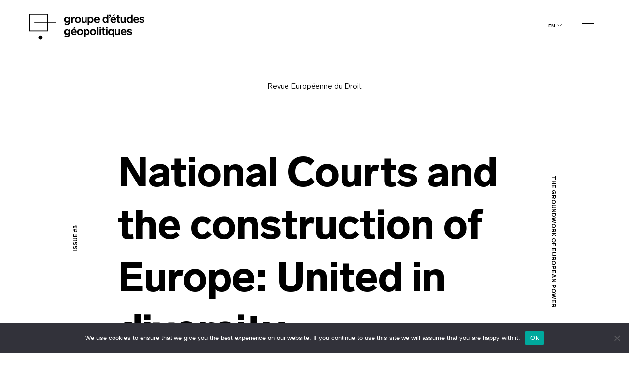

--- FILE ---
content_type: text/html; charset=UTF-8
request_url: https://geopolitique.eu/en/articles/national-courts-and-the-construction-of-europe-united-in-diversity/
body_size: 29126
content:
<!doctype html>
<html lang="en-US">
  <head>
  <meta charset="utf-8">
  <meta http-equiv="x-ua-compatible" content="ie=edge">
  <meta name="viewport" content="width=device-width, initial-scale=1, shrink-to-fit=no">
  <title>National Courts and the construction of Europe: United in diversity - Groupe d&#039;études géopolitiques</title>
<link rel="alternate" href="https://geopolitique.eu/articles/les-juges-nationaux-et-la-construction-europeenne-unis-dans-la-diversite/" hreflang="fr" />
<link rel="alternate" href="https://geopolitique.eu/en/articles/national-courts-and-the-construction-of-europe-united-in-diversity/" hreflang="en" />
<meta name="description" content="The decisive role played by the CJEU of the European Union (CJEU) in European integration is often, and rightly, highlighted. As Walter Hallstein, the first President of the Commission of the European Economic Community, wrote, the Community, and henceforth the Union, has &quot;no direct power of coercion, no army, no&hellip;">
<meta name="robots" content="index, follow, max-snippet:-1, max-image-preview:large, max-video-preview:-1">
<link rel="canonical" href="https://geopolitique.eu/en/articles/national-courts-and-the-construction-of-europe-united-in-diversity/">
<meta property="og:url" content="https://geopolitique.eu/en/articles/national-courts-and-the-construction-of-europe-united-in-diversity/">
<meta property="og:site_name" content="Groupe d&#039;études géopolitiques">
<meta property="og:locale" content="en_US">
<meta property="og:locale:alternate" content="fr_FR">
<meta property="og:type" content="article">
<meta property="article:author" content="">
<meta property="article:publisher" content="">
<meta property="og:title" content="National Courts and the construction of Europe: United in diversity - Groupe d&#039;études géopolitiques">
<meta property="og:description" content="The decisive role played by the CJEU of the European Union (CJEU) in European integration is often, and rightly, highlighted. As Walter Hallstein, the first President of the Commission of the European Economic Community, wrote, the Community, and henceforth the Union, has &quot;no direct power of coercion, no army, no&hellip;">
<meta property="og:image" content="https://geopolitique.eu/wp-content/uploads/2021/12/share-1.png">
<meta property="og:image:secure_url" content="https://geopolitique.eu/wp-content/uploads/2021/12/share-1.png">
<meta property="og:image:width" content="2100">
<meta property="og:image:height" content="1400">
<meta property="fb:pages" content="">
<meta property="fb:admins" content="">
<meta property="fb:app_id" content="">
<meta name="twitter:card" content="summary">
<meta name="twitter:site" content="">
<meta name="twitter:creator" content="">
<meta name="twitter:title" content="National Courts and the construction of Europe: United in diversity - Groupe d&#039;études géopolitiques">
<meta name="twitter:description" content="The decisive role played by the CJEU of the European Union (CJEU) in European integration is often, and rightly, highlighted. As Walter Hallstein, the first President of the Commission of the European Economic Community, wrote, the Community, and henceforth the Union, has &quot;no direct power of coercion, no army, no&hellip;">
<meta name="twitter:image" content="https://geopolitique.eu/wp-content/uploads/2021/12/share-1.png">

<link rel='stylesheet' id='wp-block-library-css' href='https://geopolitique.eu/wp-includes/css/dist/block-library/style.min.css' type='text/css' media='all' />
<link rel='stylesheet' id='wc-blocks-vendors-style-css' href='https://geopolitique.eu/wp-content/plugins/woocommerce/packages/woocommerce-blocks/build/wc-blocks-vendors-style.css' type='text/css' media='all' />
<link rel='stylesheet' id='wc-blocks-style-css' href='https://geopolitique.eu/wp-content/plugins/woocommerce/packages/woocommerce-blocks/build/wc-blocks-style.css' type='text/css' media='all' />
<style id='classic-theme-styles-inline-css' type='text/css'>
/*! This file is auto-generated */
.wp-block-button__link{color:#fff;background-color:#32373c;border-radius:9999px;box-shadow:none;text-decoration:none;padding:calc(.667em + 2px) calc(1.333em + 2px);font-size:1.125em}.wp-block-file__button{background:#32373c;color:#fff;text-decoration:none}
</style>
<style id='global-styles-inline-css' type='text/css'>
body{--wp--preset--color--black: #000000;--wp--preset--color--cyan-bluish-gray: #abb8c3;--wp--preset--color--white: #ffffff;--wp--preset--color--pale-pink: #f78da7;--wp--preset--color--vivid-red: #cf2e2e;--wp--preset--color--luminous-vivid-orange: #ff6900;--wp--preset--color--luminous-vivid-amber: #fcb900;--wp--preset--color--light-green-cyan: #7bdcb5;--wp--preset--color--vivid-green-cyan: #00d084;--wp--preset--color--pale-cyan-blue: #8ed1fc;--wp--preset--color--vivid-cyan-blue: #0693e3;--wp--preset--color--vivid-purple: #9b51e0;--wp--preset--gradient--vivid-cyan-blue-to-vivid-purple: linear-gradient(135deg,rgba(6,147,227,1) 0%,rgb(155,81,224) 100%);--wp--preset--gradient--light-green-cyan-to-vivid-green-cyan: linear-gradient(135deg,rgb(122,220,180) 0%,rgb(0,208,130) 100%);--wp--preset--gradient--luminous-vivid-amber-to-luminous-vivid-orange: linear-gradient(135deg,rgba(252,185,0,1) 0%,rgba(255,105,0,1) 100%);--wp--preset--gradient--luminous-vivid-orange-to-vivid-red: linear-gradient(135deg,rgba(255,105,0,1) 0%,rgb(207,46,46) 100%);--wp--preset--gradient--very-light-gray-to-cyan-bluish-gray: linear-gradient(135deg,rgb(238,238,238) 0%,rgb(169,184,195) 100%);--wp--preset--gradient--cool-to-warm-spectrum: linear-gradient(135deg,rgb(74,234,220) 0%,rgb(151,120,209) 20%,rgb(207,42,186) 40%,rgb(238,44,130) 60%,rgb(251,105,98) 80%,rgb(254,248,76) 100%);--wp--preset--gradient--blush-light-purple: linear-gradient(135deg,rgb(255,206,236) 0%,rgb(152,150,240) 100%);--wp--preset--gradient--blush-bordeaux: linear-gradient(135deg,rgb(254,205,165) 0%,rgb(254,45,45) 50%,rgb(107,0,62) 100%);--wp--preset--gradient--luminous-dusk: linear-gradient(135deg,rgb(255,203,112) 0%,rgb(199,81,192) 50%,rgb(65,88,208) 100%);--wp--preset--gradient--pale-ocean: linear-gradient(135deg,rgb(255,245,203) 0%,rgb(182,227,212) 50%,rgb(51,167,181) 100%);--wp--preset--gradient--electric-grass: linear-gradient(135deg,rgb(202,248,128) 0%,rgb(113,206,126) 100%);--wp--preset--gradient--midnight: linear-gradient(135deg,rgb(2,3,129) 0%,rgb(40,116,252) 100%);--wp--preset--font-size--small: 13px;--wp--preset--font-size--medium: 20px;--wp--preset--font-size--large: 36px;--wp--preset--font-size--x-large: 42px;--wp--preset--spacing--20: 0.44rem;--wp--preset--spacing--30: 0.67rem;--wp--preset--spacing--40: 1rem;--wp--preset--spacing--50: 1.5rem;--wp--preset--spacing--60: 2.25rem;--wp--preset--spacing--70: 3.38rem;--wp--preset--spacing--80: 5.06rem;--wp--preset--shadow--natural: 6px 6px 9px rgba(0, 0, 0, 0.2);--wp--preset--shadow--deep: 12px 12px 50px rgba(0, 0, 0, 0.4);--wp--preset--shadow--sharp: 6px 6px 0px rgba(0, 0, 0, 0.2);--wp--preset--shadow--outlined: 6px 6px 0px -3px rgba(255, 255, 255, 1), 6px 6px rgba(0, 0, 0, 1);--wp--preset--shadow--crisp: 6px 6px 0px rgba(0, 0, 0, 1);}:where(.is-layout-flex){gap: 0.5em;}:where(.is-layout-grid){gap: 0.5em;}body .is-layout-flow > .alignleft{float: left;margin-inline-start: 0;margin-inline-end: 2em;}body .is-layout-flow > .alignright{float: right;margin-inline-start: 2em;margin-inline-end: 0;}body .is-layout-flow > .aligncenter{margin-left: auto !important;margin-right: auto !important;}body .is-layout-constrained > .alignleft{float: left;margin-inline-start: 0;margin-inline-end: 2em;}body .is-layout-constrained > .alignright{float: right;margin-inline-start: 2em;margin-inline-end: 0;}body .is-layout-constrained > .aligncenter{margin-left: auto !important;margin-right: auto !important;}body .is-layout-constrained > :where(:not(.alignleft):not(.alignright):not(.alignfull)){max-width: var(--wp--style--global--content-size);margin-left: auto !important;margin-right: auto !important;}body .is-layout-constrained > .alignwide{max-width: var(--wp--style--global--wide-size);}body .is-layout-flex{display: flex;}body .is-layout-flex{flex-wrap: wrap;align-items: center;}body .is-layout-flex > *{margin: 0;}body .is-layout-grid{display: grid;}body .is-layout-grid > *{margin: 0;}:where(.wp-block-columns.is-layout-flex){gap: 2em;}:where(.wp-block-columns.is-layout-grid){gap: 2em;}:where(.wp-block-post-template.is-layout-flex){gap: 1.25em;}:where(.wp-block-post-template.is-layout-grid){gap: 1.25em;}.has-black-color{color: var(--wp--preset--color--black) !important;}.has-cyan-bluish-gray-color{color: var(--wp--preset--color--cyan-bluish-gray) !important;}.has-white-color{color: var(--wp--preset--color--white) !important;}.has-pale-pink-color{color: var(--wp--preset--color--pale-pink) !important;}.has-vivid-red-color{color: var(--wp--preset--color--vivid-red) !important;}.has-luminous-vivid-orange-color{color: var(--wp--preset--color--luminous-vivid-orange) !important;}.has-luminous-vivid-amber-color{color: var(--wp--preset--color--luminous-vivid-amber) !important;}.has-light-green-cyan-color{color: var(--wp--preset--color--light-green-cyan) !important;}.has-vivid-green-cyan-color{color: var(--wp--preset--color--vivid-green-cyan) !important;}.has-pale-cyan-blue-color{color: var(--wp--preset--color--pale-cyan-blue) !important;}.has-vivid-cyan-blue-color{color: var(--wp--preset--color--vivid-cyan-blue) !important;}.has-vivid-purple-color{color: var(--wp--preset--color--vivid-purple) !important;}.has-black-background-color{background-color: var(--wp--preset--color--black) !important;}.has-cyan-bluish-gray-background-color{background-color: var(--wp--preset--color--cyan-bluish-gray) !important;}.has-white-background-color{background-color: var(--wp--preset--color--white) !important;}.has-pale-pink-background-color{background-color: var(--wp--preset--color--pale-pink) !important;}.has-vivid-red-background-color{background-color: var(--wp--preset--color--vivid-red) !important;}.has-luminous-vivid-orange-background-color{background-color: var(--wp--preset--color--luminous-vivid-orange) !important;}.has-luminous-vivid-amber-background-color{background-color: var(--wp--preset--color--luminous-vivid-amber) !important;}.has-light-green-cyan-background-color{background-color: var(--wp--preset--color--light-green-cyan) !important;}.has-vivid-green-cyan-background-color{background-color: var(--wp--preset--color--vivid-green-cyan) !important;}.has-pale-cyan-blue-background-color{background-color: var(--wp--preset--color--pale-cyan-blue) !important;}.has-vivid-cyan-blue-background-color{background-color: var(--wp--preset--color--vivid-cyan-blue) !important;}.has-vivid-purple-background-color{background-color: var(--wp--preset--color--vivid-purple) !important;}.has-black-border-color{border-color: var(--wp--preset--color--black) !important;}.has-cyan-bluish-gray-border-color{border-color: var(--wp--preset--color--cyan-bluish-gray) !important;}.has-white-border-color{border-color: var(--wp--preset--color--white) !important;}.has-pale-pink-border-color{border-color: var(--wp--preset--color--pale-pink) !important;}.has-vivid-red-border-color{border-color: var(--wp--preset--color--vivid-red) !important;}.has-luminous-vivid-orange-border-color{border-color: var(--wp--preset--color--luminous-vivid-orange) !important;}.has-luminous-vivid-amber-border-color{border-color: var(--wp--preset--color--luminous-vivid-amber) !important;}.has-light-green-cyan-border-color{border-color: var(--wp--preset--color--light-green-cyan) !important;}.has-vivid-green-cyan-border-color{border-color: var(--wp--preset--color--vivid-green-cyan) !important;}.has-pale-cyan-blue-border-color{border-color: var(--wp--preset--color--pale-cyan-blue) !important;}.has-vivid-cyan-blue-border-color{border-color: var(--wp--preset--color--vivid-cyan-blue) !important;}.has-vivid-purple-border-color{border-color: var(--wp--preset--color--vivid-purple) !important;}.has-vivid-cyan-blue-to-vivid-purple-gradient-background{background: var(--wp--preset--gradient--vivid-cyan-blue-to-vivid-purple) !important;}.has-light-green-cyan-to-vivid-green-cyan-gradient-background{background: var(--wp--preset--gradient--light-green-cyan-to-vivid-green-cyan) !important;}.has-luminous-vivid-amber-to-luminous-vivid-orange-gradient-background{background: var(--wp--preset--gradient--luminous-vivid-amber-to-luminous-vivid-orange) !important;}.has-luminous-vivid-orange-to-vivid-red-gradient-background{background: var(--wp--preset--gradient--luminous-vivid-orange-to-vivid-red) !important;}.has-very-light-gray-to-cyan-bluish-gray-gradient-background{background: var(--wp--preset--gradient--very-light-gray-to-cyan-bluish-gray) !important;}.has-cool-to-warm-spectrum-gradient-background{background: var(--wp--preset--gradient--cool-to-warm-spectrum) !important;}.has-blush-light-purple-gradient-background{background: var(--wp--preset--gradient--blush-light-purple) !important;}.has-blush-bordeaux-gradient-background{background: var(--wp--preset--gradient--blush-bordeaux) !important;}.has-luminous-dusk-gradient-background{background: var(--wp--preset--gradient--luminous-dusk) !important;}.has-pale-ocean-gradient-background{background: var(--wp--preset--gradient--pale-ocean) !important;}.has-electric-grass-gradient-background{background: var(--wp--preset--gradient--electric-grass) !important;}.has-midnight-gradient-background{background: var(--wp--preset--gradient--midnight) !important;}.has-small-font-size{font-size: var(--wp--preset--font-size--small) !important;}.has-medium-font-size{font-size: var(--wp--preset--font-size--medium) !important;}.has-large-font-size{font-size: var(--wp--preset--font-size--large) !important;}.has-x-large-font-size{font-size: var(--wp--preset--font-size--x-large) !important;}
.wp-block-navigation a:where(:not(.wp-element-button)){color: inherit;}
:where(.wp-block-post-template.is-layout-flex){gap: 1.25em;}:where(.wp-block-post-template.is-layout-grid){gap: 1.25em;}
:where(.wp-block-columns.is-layout-flex){gap: 2em;}:where(.wp-block-columns.is-layout-grid){gap: 2em;}
.wp-block-pullquote{font-size: 1.5em;line-height: 1.6;}
</style>
<link rel='stylesheet' id='cookie-notice-front-css' href='https://geopolitique.eu/wp-content/plugins/cookie-notice/css/front.min.css' type='text/css' media='all' />
<link rel='stylesheet' id='woocommerce-layout-css' href='https://geopolitique.eu/wp-content/plugins/woocommerce/assets/css/woocommerce-layout.css' type='text/css' media='all' />
<link rel='stylesheet' id='woocommerce-smallscreen-css' href='https://geopolitique.eu/wp-content/plugins/woocommerce/assets/css/woocommerce-smallscreen.css' type='text/css' media='only screen and (max-width: 768px)' />
<link rel='stylesheet' id='woocommerce-general-css' href='https://geopolitique.eu/wp-content/plugins/woocommerce/assets/css/woocommerce.css' type='text/css' media='all' />
<style id='woocommerce-inline-inline-css' type='text/css'>
.woocommerce form .form-row .required { visibility: visible; }
</style>
<link rel='stylesheet' id='sage/main.css-css' href='https://geopolitique.eu/wp-content/themes/geg/dist/styles/main_3c78bd0f.css' type='text/css' media='all' />
<link rel='stylesheet' id='sib-front-css-css' href='https://geopolitique.eu/wp-content/plugins/mailin/css/mailin-front.css' type='text/css' media='all' />
<link rel="alternate" type="application/json+oembed" href="https://geopolitique.eu/wp-json/oembed/1.0/embed?url=https%3A%2F%2Fgeopolitique.eu%2Fen%2Farticles%2Fnational-courts-and-the-construction-of-europe-united-in-diversity%2F" />
<link rel="alternate" type="text/xml+oembed" href="https://geopolitique.eu/wp-json/oembed/1.0/embed?url=https%3A%2F%2Fgeopolitique.eu%2Fen%2Farticles%2Fnational-courts-and-the-construction-of-europe-united-in-diversity%2F&#038;format=xml" />
	<noscript><style>.woocommerce-product-gallery{ opacity: 1 !important; }</style></noscript>
	<style type="text/css">.recentcomments a{display:inline !important;padding:0 !important;margin:0 !important;}</style><link rel="icon" href="https://geopolitique.eu/wp-content/uploads/2021/09/cropped-favicon-black-GEG-32x32.png" sizes="32x32" />
<link rel="icon" href="https://geopolitique.eu/wp-content/uploads/2021/09/cropped-favicon-black-GEG-192x192.png" sizes="192x192" />
<link rel="apple-touch-icon" href="https://geopolitique.eu/wp-content/uploads/2021/09/cropped-favicon-black-GEG-180x180.png" />
<meta name="msapplication-TileImage" content="https://geopolitique.eu/wp-content/uploads/2021/09/cropped-favicon-black-GEG-270x270.png" />
</head>
  <body class="geg-issue-articles-template-default single single-geg-issue-articles postid-8925 theme-geg/resources cookies-not-set woocommerce-no-js national-courts-and-the-construction-of-europe-united-in-diversity d-flex flex-column min-vh-100 app-data index-data singular-data single-data single-geg-issue-articles-data single-geg-issue-articles-national-courts-and-the-construction-of-europe-united-in-diversity-data revue-">
        <header class="banner ">
  <div class="container">
    <div class="row">
    <div class="col-6 col-md-5 order-md-1 order-2 header__left">
      <a class="brand" href="https://geopolitique.eu/en/">
        
        <svg width="235" height="57" viewBox="0 0 235 57" id="svg-logo" xmlns="http://www.w3.org/2000/svg">
          <path d="M82.7838 6.42777V17.546C82.7838 20.8468 80.2914 22.584 76.9088 22.584C74.9505 22.584 72.9921 22.0628 71.2118 20.8468L72.6361 18.7621C74.4164 19.8044 75.4845 20.1519 76.7308 20.1519C78.5111 20.1519 79.5792 19.2833 79.5792 17.3723V16.33C78.6891 17.3723 77.6209 17.8935 76.0186 17.8935C72.9921 17.8935 70.6777 15.4614 70.6777 11.9869C70.6777 8.51245 72.9921 6.08032 76.0186 6.08032C77.6209 6.08032 78.8671 6.60149 79.7573 7.81755V6.42777H82.7838ZM77.0868 8.51245C75.3065 8.51245 74.2383 9.90223 74.2383 11.8132C74.2383 13.8979 75.4845 15.1139 77.0868 15.1139C78.6891 15.1139 79.9353 13.7241 79.9353 11.8132C79.9353 9.90223 78.6891 8.51245 77.0868 8.51245Z" fill="black"></path>
          <path d="M92.0417 9.2072C91.5076 9.03348 90.9735 9.03348 90.4394 9.03348C88.8371 9.03348 87.769 10.2495 87.769 12.3342V18.0671H84.7424V6.42763H87.5909V8.16486C88.303 6.9488 89.1932 6.25391 90.6174 6.25391C91.1515 6.25391 91.6856 6.42763 92.5758 6.60135L92.0417 9.2072Z" fill="black"></path>
          <path d="M98.451 18.4147C94.8904 18.4147 92.22 15.9826 92.22 12.1606C92.22 8.51246 94.8904 5.90662 98.451 5.90662C102.012 5.90662 104.682 8.33874 104.682 12.1606C104.682 15.9826 102.012 18.4147 98.451 18.4147ZM98.451 15.9826C100.409 15.9826 101.656 14.5928 101.656 12.3344C101.656 10.076 100.409 8.68619 98.451 8.68619C96.4927 8.68619 95.2465 10.2497 95.2465 12.3344C95.2465 14.419 96.4927 15.9826 98.451 15.9826Z" fill="black"></path>
          <path d="M116.61 6.42773V18.0672H113.762V16.8511C113.05 17.8935 111.981 18.4146 110.201 18.4146C107.353 18.4146 105.928 17.0248 105.928 14.7664V6.42773H108.955V13.8978C108.955 15.1139 109.667 15.8088 110.913 15.8088C112.516 15.8088 113.406 14.9402 113.406 13.3767V6.42773H116.61Z" fill="black"></path>
          <path d="M125.156 18.4147C123.553 18.4147 122.307 17.8935 121.595 16.8512V22.2366H118.569V6.42777H121.417V7.99128C122.307 6.77521 123.553 6.08032 125.156 6.08032C128.182 6.08032 130.497 8.51245 130.497 12.3344C130.497 15.9825 128.182 18.4147 125.156 18.4147ZM124.444 8.51245C122.663 8.51245 121.417 9.90223 121.417 12.1606C121.417 14.419 122.663 15.8088 124.444 15.8088C126.224 15.8088 127.292 14.419 127.292 12.1606C127.47 10.076 126.224 8.51245 124.444 8.51245Z" fill="black"></path>
          <path d="M143.137 16.1563C141.534 17.8935 139.754 18.4147 137.796 18.4147C133.879 18.4147 131.565 15.9825 131.565 12.3344C131.565 8.68617 133.879 6.08032 137.618 6.08032C141.178 6.08032 143.137 8.33872 143.137 11.9869C143.137 12.5081 143.137 12.8555 143.137 13.203H134.591C134.947 14.9402 136.015 16.1563 137.974 16.1563C138.686 16.1563 139.22 15.9825 139.754 15.8088C140.288 15.6351 140.822 15.1139 141.534 14.5928L143.137 16.1563ZM140.11 10.7708C139.932 9.20734 139.042 8.165 137.44 8.165C135.837 8.165 134.947 9.20734 134.591 10.7708H140.11Z" fill="black"></path>
          <path d="M160.405 1.73718V18.0672H157.556V16.5036C156.666 17.7197 155.42 18.4146 153.817 18.4146C150.791 18.4146 148.477 15.9825 148.477 12.1606C148.477 8.33866 150.791 5.90654 153.817 5.90654C155.42 5.90654 156.666 6.42771 157.378 7.47005V1.73718H160.405ZM154.352 8.68611C152.571 8.68611 151.503 10.0759 151.503 12.3343C151.503 14.5927 152.571 15.9825 154.352 15.9825C156.132 15.9825 157.378 14.5927 157.378 12.3343C157.378 10.0759 156.132 8.68611 154.352 8.68611Z" fill="black"></path>
          <path d="M165.39 5.03792L163.609 8.16494H161.829L163.431 5.03792H162.007V1.73718H165.39V5.03792Z" fill="black"></path>
          <path d="M176.25 16.1563C174.648 17.8936 172.868 18.4147 170.91 18.4147C166.993 18.4147 164.678 15.9826 164.678 12.3344C164.678 8.68625 166.993 6.0804 170.731 6.0804C174.292 6.0804 176.25 8.3388 176.25 11.987C176.25 12.5082 176.25 12.8556 176.25 13.203H167.705C168.061 14.9403 169.129 16.1563 171.088 16.1563C171.8 16.1563 172.334 15.9826 172.868 15.8089C173.402 15.6352 173.936 15.114 174.648 14.5928L176.25 16.1563ZM173.402 10.7709C173.224 9.20742 172.334 8.16508 170.731 8.16508C169.129 8.16508 168.239 9.20742 167.883 10.7709H173.402ZM172.156 4.86434H169.485L171.088 1.5636H174.47L172.156 4.86434Z" fill="black"></path>
          <path d="M184.796 17.8936C183.905 18.241 183.015 18.241 182.125 18.241C179.811 18.241 178.743 17.1987 178.743 14.9403V8.68625H176.606V6.42785H178.743V2.77966H181.769V6.42785H184.618V8.68625H181.769V14.7666C181.769 15.6352 182.125 15.8089 183.015 15.8089C183.371 15.8089 183.905 15.8089 184.44 15.6352L184.796 17.8936Z" fill="black"></path>
          <path d="M196.545 6.42773V18.0672H193.697V16.8511C192.985 17.8935 191.917 18.4146 190.136 18.4146C187.288 18.4146 185.864 17.0248 185.864 14.7664V6.42773H188.89V13.8978C188.89 15.1139 189.602 15.8088 190.848 15.8088C192.451 15.8088 193.341 14.9402 193.341 13.3767V6.42773H196.545Z" fill="black"></path>
          <path d="M209.719 1.73718V18.0672H206.871V16.5036C205.981 17.7197 204.734 18.4146 203.132 18.4146C200.106 18.4146 197.791 15.9825 197.791 12.1606C197.791 8.33866 200.106 5.90654 203.132 5.90654C204.734 5.90654 205.981 6.42771 206.693 7.47005V1.73718H209.719ZM203.844 8.68611C202.064 8.68611 200.996 10.0759 200.996 12.3343C200.996 14.5927 202.064 15.9825 203.844 15.9825C205.625 15.9825 206.871 14.5927 206.871 12.3343C206.871 10.0759 205.625 8.68611 203.844 8.68611Z" fill="black"></path>
          <path d="M222.716 16.1563C221.113 17.8935 219.333 18.4147 217.375 18.4147C213.458 18.4147 211.144 15.9825 211.144 12.3344C211.144 8.68617 213.458 6.08032 217.197 6.08032C220.757 6.08032 222.716 8.33872 222.716 11.9869C222.716 12.5081 222.716 12.8555 222.716 13.203H214.17C214.526 14.9402 215.594 16.1563 217.553 16.1563C218.265 16.1563 218.799 15.9825 219.333 15.8088C219.867 15.6351 220.401 15.1139 221.113 14.5928L222.716 16.1563ZM219.867 10.7708C219.689 9.20734 218.799 8.165 217.197 8.165C215.594 8.165 214.704 9.20734 214.348 10.7708H219.867Z" fill="black"></path>
          <path d="M232.33 9.72852C230.906 8.68619 230.015 8.33874 228.769 8.33874C227.523 8.33874 226.811 8.85991 226.811 9.5548C226.811 9.72852 226.989 10.076 226.989 10.076C227.345 10.4234 227.879 10.4234 229.481 10.7709C232.864 11.4658 234.11 12.3344 234.11 14.419C234.11 16.6775 232.152 18.241 228.947 18.241C226.633 18.241 225.031 17.7198 223.072 15.9826L224.853 14.0716C225.743 14.7665 226.455 15.2877 226.989 15.4614C227.523 15.6351 228.235 15.8088 228.947 15.8088C230.193 15.8088 231.084 15.2877 231.084 14.5928C231.084 14.2453 230.906 14.0716 230.728 13.8979C230.55 13.7242 230.193 13.5504 229.837 13.5504C229.481 13.3767 228.947 13.3767 228.057 13.203C224.675 12.5081 223.606 11.6395 223.606 9.5548C223.606 7.47012 225.387 5.90662 228.591 5.90662C230.728 5.90662 232.152 6.42779 233.754 7.81757L232.33 9.72852Z" fill="black"></path>
          <path d="M82.7838 31.9651V43.0834C82.7838 46.3841 80.2914 48.1214 76.9088 48.1214C74.9505 48.1214 72.9921 47.6002 71.2118 46.3841L72.6361 44.2994C74.4164 45.3418 75.4845 45.6892 76.7308 45.6892C78.5111 45.6892 79.5792 44.8206 79.5792 42.9097V42.041C78.6891 43.0834 77.6209 43.6046 76.0186 43.6046C72.9921 43.6046 70.6777 41.1724 70.6777 37.698C70.6777 34.2235 72.9921 31.7914 76.0186 31.7914C77.6209 31.7914 78.8671 32.3126 79.7573 33.5286V32.1388H82.7838V31.9651ZM77.0868 34.0498C75.3065 34.0498 74.2383 35.4396 74.2383 37.3505C74.2383 39.4352 75.4845 40.6513 77.0868 40.6513C78.6891 40.6513 79.9353 39.2615 79.9353 37.3505C79.9353 35.4396 78.6891 34.0498 77.0868 34.0498Z" fill="black"></path>
          <path d="M95.78 41.6936C94.1777 43.4308 92.3974 43.952 90.4391 43.952C86.5224 43.952 84.208 41.5199 84.208 37.8717C84.208 34.2235 86.5224 31.6177 90.261 31.6177C93.8217 31.6177 95.78 33.8761 95.78 37.5243C95.78 38.0454 95.78 38.3929 95.78 38.7403H87.2345C87.5906 40.4776 88.6588 41.6936 90.6171 41.6936C91.3292 41.6936 91.8633 41.5199 92.3974 41.3462C92.9315 41.1724 93.4656 40.6513 94.1777 40.1301L95.78 41.6936ZM92.7535 36.4819C92.5754 34.9184 91.6853 33.8761 90.083 33.8761C88.4807 33.8761 87.5906 34.9184 87.2345 36.4819H92.7535Z" fill="black"></path>
          <path d="M102.901 43.9519C99.3404 43.9519 96.6699 41.5198 96.6699 37.6979C96.6699 34.0497 99.3404 31.4438 102.901 31.4438C106.462 31.4438 109.132 33.876 109.132 37.6979C109.132 41.5198 106.462 43.9519 102.901 43.9519ZM102.901 41.5198C104.859 41.5198 106.106 40.13 106.106 37.8716C106.106 35.6132 104.859 34.2234 102.901 34.2234C100.943 34.2234 99.6964 35.7869 99.6964 37.8716C99.6964 39.9563 100.943 41.5198 102.901 41.5198Z" fill="black"></path>
          <path d="M117.144 43.952C115.542 43.952 114.295 43.4308 113.583 42.3885V47.7739H110.379V31.9651H113.227V33.5286C114.117 32.3126 115.364 31.6177 116.966 31.6177C119.992 31.6177 122.307 34.0498 122.307 37.8717C122.307 41.5199 120.17 43.952 117.144 43.952ZM116.432 34.2235C114.651 34.2235 113.405 35.6133 113.405 37.8717C113.405 40.1301 114.651 41.5199 116.432 41.5199C118.212 41.5199 119.28 40.1301 119.28 37.8717C119.28 35.6133 118.212 34.2235 116.432 34.2235Z" fill="black"></path>
          <path d="M129.606 43.9519C126.045 43.9519 123.375 41.5198 123.375 37.6979C123.375 34.0497 126.045 31.4438 129.606 31.4438C133.166 31.4438 135.837 33.876 135.837 37.6979C135.837 41.5198 133.166 43.9519 129.606 43.9519ZM129.606 41.5198C131.564 41.5198 132.81 40.13 132.81 37.8716C132.81 35.6132 131.564 34.2234 129.606 34.2234C127.647 34.2234 126.401 35.7869 126.401 37.8716C126.401 39.9563 127.647 41.5198 129.606 41.5198Z" fill="black"></path>
          <path d="M140.11 27.4482H137.083V43.7782H140.11V27.4482Z" fill="black"></path>
          <path d="M145.272 30.2278H142.246V27.4482H145.272V30.2278ZM145.272 43.6045H142.246V31.965H145.272V43.6045Z" fill="black"></path>
          <path d="M154.53 43.4307C153.64 43.7781 152.75 43.7781 151.86 43.7781C149.545 43.7781 148.477 42.7358 148.477 40.4774V34.0497H146.341V31.7912H148.477V28.1431H151.504V31.7912H154.352V34.0497H151.504V40.13C151.504 40.9986 151.86 41.1723 152.75 41.1723C153.106 41.1723 153.64 41.1723 154.174 40.9986L154.53 43.4307Z" fill="black"></path>
          <path d="M158.625 30.2278H155.598V27.4482H158.625V30.2278ZM158.625 43.6045H155.598V31.965H158.625V43.6045Z" fill="black"></path>
          <path d="M171.977 31.965V47.7738H168.951V42.3884C168.061 43.4307 166.814 43.9519 165.39 43.9519C162.364 43.9519 160.049 41.5198 160.049 37.6979C160.049 33.876 162.364 31.4438 165.39 31.4438C166.992 31.4438 168.417 31.965 169.129 33.1811V31.6176H171.977V31.965ZM166.102 34.2234C164.322 34.2234 163.254 35.6132 163.254 37.8716C163.254 40.13 164.322 41.5198 166.102 41.5198C167.883 41.5198 169.129 40.13 169.129 37.8716C169.129 35.6132 167.883 34.2234 166.102 34.2234Z" fill="black"></path>
          <path d="M184.618 31.9651V43.6046H181.769V42.3885C181.057 43.4308 179.989 43.952 178.209 43.952C175.36 43.952 173.936 42.5622 173.936 40.3038V31.9651H176.963V39.4352C176.963 40.6513 177.675 41.3462 178.921 41.3462C180.523 41.3462 181.413 40.4775 181.413 38.914V31.7914H184.618V31.9651Z" fill="black"></path>
          <path d="M197.614 41.6936C196.011 43.4308 194.231 43.952 192.273 43.952C188.356 43.952 186.042 41.5199 186.042 37.8717C186.042 34.2235 188.356 31.6177 192.095 31.6177C195.655 31.6177 197.614 33.8761 197.614 37.5243C197.614 38.0454 197.614 38.3929 197.614 38.7403H189.068C189.424 40.4776 190.493 41.6936 192.451 41.6936C193.163 41.6936 193.697 41.5199 194.231 41.3462C194.765 41.1724 195.299 40.6513 196.011 40.1301L197.614 41.6936ZM194.587 36.4819C194.409 34.9184 193.519 33.8761 191.917 33.8761C190.314 33.8761 189.424 34.9184 189.068 36.4819H194.587Z" fill="black"></path>
          <path d="M207.049 35.2658C205.625 34.2234 204.734 33.876 203.488 33.876C202.242 33.876 201.53 34.3971 201.53 35.092C201.53 35.2658 201.708 35.4395 201.708 35.6132C202.064 35.9606 202.598 35.9606 204.2 36.3081C207.583 37.003 208.829 37.8716 208.829 39.9563C208.829 42.2147 206.871 43.7782 203.666 43.7782C201.352 43.7782 199.75 43.257 197.791 41.5198L199.572 39.6088C200.462 40.3037 201.174 40.8249 201.708 40.9986C202.242 41.1723 202.954 41.3461 203.666 41.3461C204.912 41.3461 205.803 40.8249 205.803 40.13C205.803 39.7826 205.625 39.6088 205.447 39.4351C205.269 39.2614 204.912 39.0877 204.556 39.0877C204.2 38.9139 203.666 38.9139 202.776 38.7402C199.394 38.0453 198.325 37.1767 198.325 35.092C198.325 33.0074 200.106 31.4438 203.31 31.4438C205.447 31.4438 206.871 31.965 208.473 33.3548L207.049 35.2658Z" fill="black"></path>
          <path d="M53.7654 17.1986H10.1479V18.9358H53.7654V17.1986Z" fill="black"></path>
          <path d="M18.5146 48.6425C18.5146 46.5578 20.295 44.8206 22.4313 44.8206C24.5677 44.8206 26.348 46.5578 26.348 48.6425C26.348 50.7271 24.5677 52.4644 22.4313 52.4644C20.295 52.2907 18.5146 50.7271 18.5146 48.6425Z" fill="black"></path>
          <path d="M37.0303 36.1344H0V0H37.0303V36.1344ZM1.7803 34.3972H35.25V1.73723H1.7803V34.3972Z" fill="black"></path>
          <path d="M91.6858 30.4016H89.0154L90.6177 27.1008H94.0002L91.6858 30.4016Z" fill="black"></path>
        </svg>
      </a>
    </div>
    <div class="col-6 col-md-7 order-md-2 order-1">
      <div class="d-flex header__right">
        <div class="burger js-burger">
                      <img src="https://geopolitique.eu/wp-content/themes/geg/dist/images/burger_c717c5d6.svg" alt="ouvrir-menu" class="burger--off">
                    <img src="https://geopolitique.eu/wp-content/themes/geg/dist/images/close_f7a0a371.svg" class="burger--on" alt="fermer-menu" width="47" height="47">
        </div>
        <ul class="languages"><li class=""><a href="https://geopolitique.eu/articles/les-juges-nationaux-et-la-construction-europeenne-unis-dans-la-diversite/">fr</a></li><li class="current"><a href="https://geopolitique.eu/en/articles/national-courts-and-the-construction-of-europe-united-in-diversity/">en</a><img src="https://geopolitique.eu/wp-content/themes/geg/dist/images/arrow-down_13c69742.svg"</li></ul>
      </div>
    </div>
    </div>
  </div>
</header>

<nav class="nav">
  <div class="nav__content container">
        <div class="menu-main-navigation-en-container"><ul id="menu-main-navigation-en" class="nav-navi"><li id="menu-item-3362" class="menu-item menu-item-type-post_type menu-item-object-page"><a href="https://geopolitique.eu/en/a-propos/"><span class="sub">Concept, figures, impact</span><span class="menu-title">About</span></a></li>
<li id="menu-item-3359" class="menu-item menu-item-type-post_type menu-item-object-page"><a href="https://geopolitique.eu/en/publications-en/"><span class="sub">Research, impactful policy doctrine</span><span class="menu-title">Policy Research</span></a></li>
<li id="menu-item-4280" class="menu-item menu-item-type-custom menu-item-object-custom"><a href="https://geopolitique.eu/en/revues/"><span class="sub">Peer-reviewed scientific publications</span><span class="menu-title">Journals</span></a></li>
<li id="menu-item-4281" class="menu-item menu-item-type-custom menu-item-object-custom"><a href="https://geopolitique.eu/en/events/"><span class="sub">Seminars, scientific conferences</span><span class="menu-title">Events</span></a></li>
<li id="menu-item-4282" class="menu-item menu-item-type-custom menu-item-object-custom"><a href="https://geopolitique.eu/en/authors/"><span class="sub">Personalities, teams, members</span><span class="menu-title">People</span></a></li>
<li id="menu-item-3361" class="menu-item menu-item-type-post_type menu-item-object-page"><a href="https://geopolitique.eu/en/philosophy/"><span class="sub">Power, knowledge, debate</span><span class="menu-title">Insight</span></a></li>
<li id="menu-item-4283" class="menu-item menu-item-type-post_type menu-item-object-page"><a href="https://geopolitique.eu/en/shop/"><span class="menu-title">Bookshop</span></a></li>
</ul></div>

    <div class="nav__content__bottom-mob">
      
              <div class="hp__left__footer__right contact-menu contact-menu-mobile">
          <a href="https://6ws4amuxk7a.typeform.com/to/iLumDhXW?typeform-source=geopolitique.eu">Nous contacter</a>
        </div>
            <ul class="socialLinks"><li><a href="//twitter.com/@GEG_org" title="Twitter" target="_blank"><img src="https://geopolitique.eu/wp-content/themes/geg/dist/images/twitter_93d8da54.svg"></i></a></li><li><a href="//www.facebook.com//GEGEUROPE/" title="Facebook" target="_blank"><img src="https://geopolitique.eu/wp-content/themes/geg/dist/images/facebook_89fee593.svg"></i></a></li><li><a href="//linkedin.com/company/company/gegeurope" title="Linkedin" target="_blank"><img src="https://geopolitique.eu/wp-content/themes/geg/dist/images/linkedin_58973ab9.svg"></i></a></li></ul>
      <div class="notices">
        <ul id="menu-menu-sub-footer-en" class="subfooterLinks"><li id="menu-item-5015" class="menu-item menu-item-type-post_type menu-item-object-page menu-item-privacy-policy menu-item-5015"><a rel="privacy-policy" href="https://geopolitique.eu/en/cgu-en/">Privacy Policy</a></li>
</ul>      </div>
    </div>
    <div class="nav__content__bottom-desk">
              <div class="hp__left__footer__right contact-menu">
          <a href="https://6ws4amuxk7a.typeform.com/to/iLumDhXW?typeform-source=geopolitique.eu">Nous contacter</a>
        </div>
            <ul class="socialLinks"><li><a href="//twitter.com/@GEG_org" title="Twitter" target="_blank">Twitter</a></li><li><a href="//www.facebook.com//GEGEUROPE/" title="Facebook" target="_blank">Facebook</a></li><li><a href="//linkedin.com/company/company/gegeurope" title="Linkedin" target="_blank">Linkedin</a></li></ul>
    </div>
  </div>
</nav>
    <div class="wrap" role="document">
      <div class="content">
        <main class="main">
             
  <div class="review-single-cover">
    <div class="review-single-cover__category t-align-center">Revue Européenne du Droit</div>
    <div class="review-single-cover__wrapper">
      <div class="review-single-cover__title t-align-left">National Courts and the construction of Europe: United in diversity</div>
      <div class="review-single-cover__subject"><a href="https://geopolitique.eu/en/issues/the-groundwork-for-european-power-forthcoming-issue/">The groundwork of European power</a></div>
      <div class="review-single-cover__issue">Issue #3</div>
      <div class="review-single-cover__scroll">Scroll</div>
      <div class="review-single-cover__arrow"></div>
    </div>
  </div>

  <div class="review-single">
    <div class="container-fluid">
      <div class="row">

        
        <div class="col-lg-4 side stateContainer">
          <div class="panel side__scroll">
            <div class="stateDefault article-info">
              <div class="revueinfo">
                <div class="revueinfo__left">

                  <a href="https://geopolitique.eu/en/issues/the-groundwork-for-european-power-forthcoming-issue/">The groundwork of European power</a>

                  <span class="issueNumber">
                      Issue #3
                    </span>
                </div>
                                  <div class="revueinfo__right">
                    <a href="https://geopolitique.eu/en/revues/revue-europeenne-du-droit/">Revue Européenne du Droit</a>
                  </div>
                              </div>

              <h1 class="articleTitle">
                National Courts and the construction of Europe: United in diversity
              </h1>
                                                <a href="https://geopolitique.eu/en/authors/bruno-lasserre/" class="articleAuthors">
                    <div class="articleAuthorsContainer">
                                              <div class="articleAuthorThumb"><img width="188" height="188" src="https://geopolitique.eu/wp-content/uploads/2021/12/B-Lasserre-188x188.jpg" class="attachment-thumb188 size-thumb188 wp-post-image" alt="" decoding="async" srcset="https://geopolitique.eu/wp-content/uploads/2021/12/B-Lasserre-188x188.jpg 188w, https://geopolitique.eu/wp-content/uploads/2021/12/B-Lasserre-150x150.jpg 150w, https://geopolitique.eu/wp-content/uploads/2021/12/B-Lasserre-190x190.jpg 190w, https://geopolitique.eu/wp-content/uploads/2021/12/B-Lasserre-300x300.jpg 300w, https://geopolitique.eu/wp-content/uploads/2021/12/B-Lasserre-100x100.jpg 100w" sizes="(max-width: 188px) 100vw, 188px"></div>
                                            <div>
                        <h2 class="articleAuthorName">Bruno Lasserre</h2>
                                                  <span class="articleAuthorFunct">Vice-President of the Conseil d’État</span>
                                              </div>
                    </div>
                  </a>
                                            <div class="shareLinks mt-lg-auto mb-4">
                <strong>Partager l&#039;article</strong>
                <ul><li><a href="//twitter.com/intent/tweet?url=https://geopolitique.eu/en/articles/national-courts-and-the-construction-of-europe-united-in-diversity/&title=National Courts and the construction of Europe: United in diversity" title="Twitter" target="_blank"><img src="https://geopolitique.eu/wp-content/themes/geg/dist/images/twitter_93d8da54.svg"></i></a></li><li><a href="//www.linkedin.com/shareArticle?mini=true&url=https://geopolitique.eu/en/articles/national-courts-and-the-construction-of-europe-united-in-diversity/" title="Linkedin" target="_blank"><img src="https://geopolitique.eu/wp-content/themes/geg/dist/images/linkedin_58973ab9.svg"></i></a></li><li><a href="/cdn-cgi/l/email-protection#[base64]" title="Email" target="_blank"><img src="https://geopolitique.eu/wp-content/themes/geg/dist/images/email_92fc0e40.svg"></i></a></li></ul>              </div>
            </div>
          </div>

          <div class="stateOne">
            <div class="revueinfo row">
              <div class="col-6">
                <p class="issueNumberTitle">Issue</p>
                <span class="issueNumberRevue">
                  Issue #3
                </span>
              </div>
              <div class="col-6">
                <p class="issueNumberTitle">Auteurs</p>
                                  <span class="issueNumberRevue">
                                                                Bruno Lasserre
                                      </span>
                              </div>
            </div>
                        <div class="row">
              <div class="col-6 revueinfoMore__left">
                <img width="1037" height="1348" src="https://geopolitique.eu/wp-content/uploads/2021/11/Mock-Up-Eng.png" class="attachment-post-thumbnail size-post-thumbnail wp-post-image" alt="" decoding="async" fetchpriority="high" srcset="https://geopolitique.eu/wp-content/uploads/2021/11/Mock-Up-Eng.png 1037w, https://geopolitique.eu/wp-content/uploads/2021/11/Mock-Up-Eng-231x300.png 231w, https://geopolitique.eu/wp-content/uploads/2021/11/Mock-Up-Eng-788x1024.png 788w, https://geopolitique.eu/wp-content/uploads/2021/11/Mock-Up-Eng-768x998.png 768w, https://geopolitique.eu/wp-content/uploads/2021/11/Mock-Up-Eng-358x465.png 358w, https://geopolitique.eu/wp-content/uploads/2021/11/Mock-Up-Eng-587x763.png 587w, https://geopolitique.eu/wp-content/uploads/2021/11/Mock-Up-Eng-600x780.png 600w" sizes="(max-width: 1037px) 100vw, 1037px">
                <p>La Revue européenne du droit, December 2021, n°3</p>
              </div>
              <div class="col-6 revueinfoMore__right">
                <h3 class="mb-3">The groundwork of European power</h3>
                <div class="revueinfoMore__btn">
                                      <a href="https://geopolitique.eu/wp-content/uploads/2021/11/RED-3-The-Groundwork-of-European-Power-December-2021-1.pdf" download class="btnLine mb-3">télécharger le pdf
                      <img alt="arrow" src="https://geopolitique.eu/wp-content/themes/geg/dist/images/arrow_0c076ce9.svg" class="d-inline-block pl-2">
                    </a>
                                                        <a href="https://geopolitique.eu/en/product/the-groundwork-of-european-power/" class="btnLine mb-3">acheter le magazine
                      <img alt="arrow" src="https://geopolitique.eu/wp-content/themes/geg/dist/images/arrow_0c076ce9.svg" class="d-inline-block pl-2">
                    </a>
                                                        <a href="https://geopolitique.eu/en/product/subscriptions-red/" class="btnLine mb-3">s'abonner à la revue
                      <img alt="arrow" src="https://geopolitique.eu/wp-content/themes/geg/dist/images/arrow_0c076ce9.svg" class="d-inline-block pl-2">
                    </a>
                                  </div>
              </div>
            </div>
          </div>
        </div>

        
        <div class="col-lg-8 stateContainer-left">
          <div class="theContent">
            <div class="theArticle">
              
<p>The decisive role played by the CJEU of the European Union (CJEU) in European integration is often, and rightly, highlighted
        <span id='easy-footnote-1' class='easy-footnote-margin-adjust easy-footnote'>
            <span data-text='Text written in collaboration with Guillaume Halard, administrative magistrate, &lt;em&gt;chargé de mission&lt;/em&gt; with the vice-president of the &lt;em&gt;Conseil d’État&lt;/em&gt;.'>
                <sup>1</sup>
            </span>
        </span>
        .</p>



<p>As Walter Hallstein, the first President of the Commission of the European Economic Community, wrote, the Community, and henceforth the Union, has &#8220;no direct power of coercion, no army, no police. Its only instrument, its only weapon, is the law that it lays down&#8221;; to which he added: &#8220;its mission would be threatened to the utmost and, ultimately, defeated, if this sole means of implementing the Community&#8217;s objectives lost its binding and uniform character in all the Member States.”
        <span id='easy-footnote-2' class='easy-footnote-margin-adjust easy-footnote'>
            <span data-text='Speech to the European Parliament, June 1965 session. See,&lt;em&gt; &lt;/em&gt;RTDeur, Dalloz, 1965, p. 250.'>
                <sup>2</sup>
            </span>
        </span>
        </p>



<p>In these circumstances, the CJEU could legitimately see itself as being invested with a particular mission, which very early on led it to affirm, absent any explicit basis in the treaties, the principles of direct effect
        <span id='easy-footnote-3' class='easy-footnote-margin-adjust easy-footnote'>
            <span data-text='CJEU 5 February 1963, &lt;em&gt;Van en den Loos&lt;/em&gt;, 26/62'>
                <sup>3</sup>
            </span>
        </span>
         and primacy
        <span id='easy-footnote-4' class='easy-footnote-margin-adjust easy-footnote'>
            <span data-text='CJEU 15 July 1964, &lt;em&gt;Costa v. ENEL&lt;/em&gt;, 6/64'>
                <sup>4</sup>
            </span>
        </span>
        . The two principles reflect the requirement inherent in the European project of ensuring that the Union isn’t bogged down in a system with excessively random or contingent applications. It also defined the contours of this specific, autonomous and integrated legal order that is the European Union and which, in its relations with those of the Member States, responds to an original logic, different from that which traditionally dominates the relations between intermunicipal law and municipal law
        <span id='easy-footnote-5' class='easy-footnote-margin-adjust easy-footnote'>
            <span data-text='See, R. Dehousse, ‘L’Europe par le droit&nbsp;: plaidoyer pour une approche contextuelle’, &lt;em&gt;Politique européenne&lt;/em&gt;, 2000/1, no. 1, p. 63.'>
                <sup>5</sup>
            </span>
        </span>
        . From the 2000s onwards, the CJEU has continued its creative work by developing what might be called a Europe of rights and values, with the extension of the Union&#8217;s competences, the widening of the scope of its law, the emergence of European citizenship and the enshrinement of the Charter of Fundamental Rights &#8211; the implications of which now extend well beyond the economic sphere initially targeted by Europe’s founding fathers.&nbsp;&nbsp;</p>



<p>The Court has thus been one of the main drivers of European integration, largely due to a form of activism it has constantly been reproached for.</p>



<p>This should not, however, detract us from the equally decisive role played by national courts. As the guardian of the treaties, the CJEU certainly sets the proper interpretation of EU law, but its action would be null and void if national courts were not there to ensure its effectiveness. In fact, the judges are responsible, by virtue of a sort of &#8220;jurisdictional subsidiarity”
        <span id='easy-footnote-6' class='easy-footnote-margin-adjust easy-footnote'>
            <span data-text='See, D. Simon, ‘La subsidiarité juridictionnelle&nbsp;: notion-gadget ou concept opératoire&nbsp;?’, &lt;em&gt;Revue des affaires européennes&lt;/em&gt;, 1998, esp. P.&nbsp;84-85.'>
                <sup>6</sup>
            </span>
        </span>
        , of applying it to the concrete disputes before them and of bringing to life, in the field, the logic of pre-eminence and integration which are at the heart of European construction. It should also be noted that the vast majority of decisions rendered by the Court are at the initiative of national courts, insofar as they decide to make use of the preliminary ruling procedure provided for in Article 267 of the Treaty on the Functioning of the European Union (TFEU).</p>



<p>However, the courts of the Member States are not simply executors, subordinated in a hierarchical and vertical logic to rulings coming from above. On the one hand, as ordinary judges of Union law, they are also those who are first and foremost faced with the difficulties that the application of this law can raise in practice. On the other hand, insofar as they are also the guardians of the national constitutional orders, from which they derive their authority and legitimacy, national courts must prevent the “conflicts of primacy” which are a constant threat, by elaborating mechanisms capable of ensuring a harmonious coordination between the legal orders of the Member States and of the Union. In either case, they can resolve these difficulties either spontaneously or by referring them to the Court, thereby giving it the means, where they consider it appropriate, to enrich or modify its case law. This is an essential function, because the tension between unity and diversity, which is the essence of European integration, can only be overcome through a real dialogue and not the establishment of unilateral solutions, which are often irrelevant and therefore doomed to failure.</p>



<p>The tensions which have recently marked the relations between the CJEU and certain national courts, several of which, such as the Polish Constitutional Tribunal, have not hesitated to directly question the primacy of Union law, are not the occasion to question the essence of the European project, but to reflect on ways to strengthen this dialogue and the mutual understanding on which it must be based, and to reaffirm the essentially collective nature of the work to which the Court and the national courts contribute together.&nbsp;</p>



<p>I propose to briefly outline the way in which national courts, in particular the French <em>Conseil d&#8217;État</em>, have gradually established themselves as central players in the European integration (1), before mentioning a number of avenues for reflection that I believe should be explored in order to further develop the dialogue between them and the CJEU of the European Union (2).</p>



<h2 id="sumary-1" class="wp-block-heading"><strong>I. National courts guarantee the effectiveness of Union law while ensuring that it is harmoniously linked to their constitutional rules</strong></h2>



<h3 class="wp-block-heading"><strong>A. National courts have gradually abandoned their initial reluctance to allow Community law to penetrate their domestic legal spheres and have fully assumed their role as ordinary judges of Union law</strong></h3>



<p>The hesitations of national courts were undoubtedly caused by the revolutionary nature of the principle of primacy, which upset the conception that many judges had of their institutional role under the separation of powers, while also clashing with their attachment to a pyramid of norms at the top of which sits the national constitution
        <span id='easy-footnote-7' class='easy-footnote-margin-adjust easy-footnote'>
            <span data-text='See, J.-M. Sauvé, ‘Le renouvellement du droit administratif sous l’influence du droit européen’, &lt;em&gt;Mélanges en l’honneur de Bernard Stirn&lt;/em&gt;, Dalloz, 2019, p. 511.'>
                <sup>7</sup>
            </span>
        </span>
        . At the dawn of European integration, a minimalist conception of the role of the ordinary judge prevailed in most of the Member States: he or she was only the organ of the law and of the law alone, whose conformity with the Constitution or any other higher norm he or she could not control. The &#8220;outside&#8221; dimension remained the exclusive preserve of the legislative and executive powers. Under these conditions, it is understandable that the Belgian Final Court of Appeal or the <em>Conseil d’État</em> should take refuge behind the theory of the &#8220;<em>loi-écran</em>&#8221; to refuse to sanction the primacy and direct effect of EU law
        <span id='easy-footnote-8' class='easy-footnote-margin-adjust easy-footnote'>
            <span data-text='CE 1 March 1968, &lt;em&gt;Semolina Manufacturers Union&lt;/em&gt;, Lebon 149'>
                <sup>8</sup>
            </span>
        </span>
        . In dualist systems, this same minimalism led the Italian Constitutional Court to rule that a violation of EU law did indeed result in the State being in breach and liable at the international level, but &#8220;did not deprive the municipal law stating the contrary of its full effect&#8221;
        <span id='easy-footnote-9' class='easy-footnote-margin-adjust easy-footnote'>
            <span data-text='Italian Constitutional Court, 24 February 1964, &lt;em&gt;Costa v. ENEL&lt;/em&gt;'>
                <sup>9</sup>
            </span>
        </span>
        .&nbsp;</p>



<p>However, the full primacy of European law over municipal laws has gradually been recognized by all national courts, due to a profound transformation of their office
        <span id='easy-footnote-10' class='easy-footnote-margin-adjust easy-footnote'>
            <span data-text='See, D. Simon, ‘Les exigences de la primauté du droit communautaire&nbsp;: continuité ou métamorphoses&nbsp;?’, &lt;em&gt;Mélanges en l’honneur de Jean Boulouis&lt;/em&gt;, Dalloz, 1991, p. 481.'>
                <sup>10</sup>
            </span>
        </span>
        .</p>



<p>In France, the first stage was quickly taken by the <em>Cour de cassation </em>(i.e., the supreme court of the civil order)
        <span id='easy-footnote-11' class='easy-footnote-margin-adjust easy-footnote'>
            <span data-text='Cass. 24 May 1975, &lt;em&gt;Société des cafés Jacques Vabre&lt;/em&gt;, 73-13.556'>
                <sup>11</sup>
            </span>
        </span>
        , only a few months after the Constitutional Council declared itself to be incompetent to review the compliance of municipal laws with France&#8217;s international commitments
        <span id='easy-footnote-12' class='easy-footnote-margin-adjust easy-footnote'>
            <span data-text='Decision No 74-54 DC of 15 January 1975'>
                <sup>12</sup>
            </span>
        </span>
        . The <em>Conseil d’État</em> took longer to lift its reservations, but finally decided to do so in view of the importance acquired by European law in the domestic order, the requirement for legal consistency and the concordant case law on this point of the various European constitutional courts and supreme jurisdictions. In the breach opened by its <em>Compagnie Alitalia</em>
        <span id='easy-footnote-13' class='easy-footnote-margin-adjust easy-footnote'>
            <span data-text='CE 3 February 1989, &lt;em&gt;Compagnie Alitalia&lt;/em&gt;, n° 74052'>
                <sup>13</sup>
            </span>
        </span>
         decision, it thus recognized, one after the other, the complete primacy of the treaties
        <span id='easy-footnote-14' class='easy-footnote-margin-adjust easy-footnote'>
            <span data-text='CE 20 October 1989, &lt;em&gt;Nicolo&lt;/em&gt;, n° 108243'>
                <sup>14</sup>
            </span>
        </span>
        , regulations
        <span id='easy-footnote-15' class='easy-footnote-margin-adjust easy-footnote'>
            <span data-text='CE 9 September 1990, &lt;em&gt;Boisdet&lt;/em&gt;, n° 58567'>
                <sup>15</sup>
            </span>
        </span>
         and EU directives
        <span id='easy-footnote-16' class='easy-footnote-margin-adjust easy-footnote'>
            <span data-text='CE 28 February 1992, &lt;em&gt;S.A. Rothmans International France&lt;/em&gt;, n° 56776'>
                <sup>16</sup>
            </span>
        </span>
         over all internal legislative and regulatory provisions.&nbsp;</p>



<p>The second stage consisted of drawing the consequences from these first decisions in order to deepen the integration of European law in the internal order. For example, when a municipal law is incompatible with European law, the <em>Conseil d’État</em> required the administration not to adopt any implementing measures
        <span id='easy-footnote-17' class='easy-footnote-margin-adjust easy-footnote'>
            <span data-text='CE 24 February 1999, &lt;em&gt;Association de patients de la médecine d&#8217;orientation anthroposophique et autres&lt;/em&gt;, n° 195354'>
                <sup>17</sup>
            </span>
        </span>
        . It also required the administration to cease applying, on expiry of the transposition period, both written rules and unwritten principles of municipal law that were incompatible with the objectives of a directive that had not been transposed
        <span id='easy-footnote-18' class='easy-footnote-margin-adjust easy-footnote'>
            <span data-text='CE 6 February 1998, &lt;em&gt;Tête&lt;/em&gt;, n° 138777 and 20 May 1998, &lt;em&gt;Communauté de communes de Piémont-de-Barr&lt;/em&gt;, n° 188239'>
                <sup>18</sup>
            </span>
        </span>
        . It also required the government to make use of the &#8220;de-legalization&#8221; procedure of Article 37 of the Constitution whenever a legislative provision encroaching on the regulatory domain disregards it
        <span id='easy-footnote-19' class='easy-footnote-margin-adjust easy-footnote'>
            <span data-text='CE 3 December 1999, &lt;em&gt;Association ornithologique et mammologique de Saône-et-Loire&lt;/em&gt;, n° 164789'>
                <sup>19</sup>
            </span>
        </span>
        . The <em>Conseil d’État</em> also recognized the primacy of the general principles of European Union law
        <span id='easy-footnote-20' class='easy-footnote-margin-adjust easy-footnote'>
            <span data-text='CE 3 December 2001, &lt;em&gt;Syndicat national de l&#8217;industrie pharmaceutique&lt;/em&gt;, n° 226514'>
                <sup>20</sup>
            </span>
        </span>
         and gave full effect to decisions of the CJEU given as preliminary rulings, even when they are based on questions referred by the courts of other Member States
        <span id='easy-footnote-21' class='easy-footnote-margin-adjust easy-footnote'>
            <span data-text='CE 11 December 2006, &lt;em&gt;Société De Groot en Slot Allium B.V. &lt;/em&gt;, n° 234560'>
                <sup>21</sup>
            </span>
        </span>
        .&nbsp;</p>



<p>Finally, in a third stage, the <em>Conseil d’État</em> brought administrative case law in line with that of the CJEU. A series of decisions were issued to fill in the remaining gaps. With regard to non-transposed directives, which had in the past given rise to frictions with the Court, the <em>Conseil d’État</em> gave them full normative power by agreeing to review an individual administrative act in light of their unconditional and precise provisions
        <span id='easy-footnote-22' class='easy-footnote-margin-adjust easy-footnote'>
            <span data-text='CE 30 October 2009, &lt;em&gt;Mrs Perreux&lt;/em&gt;, n° 298348'>
                <sup>22</sup>
            </span>
        </span>
        . In the area of liability, the Court&#8217;s case law led the <em>Conseil d’État</em> to abandon old solutions that were firmly rooted in our conception of the separation of powers, by recognizing the possibility of finding the State liable where both the law
        <span id='easy-footnote-23' class='easy-footnote-margin-adjust easy-footnote'>
            <span data-text='CE 8 February 2007, &lt;em&gt;Gardedieu&lt;/em&gt;, n° 279522'>
                <sup>23</sup>
            </span>
        </span>
         and a final court decision
        <span id='easy-footnote-24' class='easy-footnote-margin-adjust easy-footnote'>
            <span data-text='CE 18 June 2008, &lt;em&gt;Gestas&lt;/em&gt;, n° 295831'>
                <sup>24</sup>
            </span>
        </span>
         have disregarded EU law.&nbsp;</p>



<p>All the courts of the Member States have, albeit at different speeds, followed a similar path, asserting themselves as the primary guarantors of the effectiveness of European law.</p>



<h3 class="wp-block-heading"><strong>B. National courts have also developed mechanisms to prevent the risk of collision between the European order and their domestic orders</strong></h3>



<p>The European integration has in fact given rise to a precarious constitutional pluralism, in which the supreme norms of the national and European legal orders are in constant danger of colliding. For, on the one hand, the European Union legitimately aspires, as a supranational entity, to the primacy of all its normative production over the norms of the Member States, including constitutional norms, which in theory requires the national judge &#8220;to ensure the full effect of Union law by leaving unapplied, if necessary, on its own authority, any [national] provision that is contrary to it”
        <span id='easy-footnote-25' class='easy-footnote-margin-adjust easy-footnote'>
            <span data-text='CJEU 9 March 1978, &lt;em&gt;Simmenthal&lt;/em&gt;, C-106/77'>
                <sup>25</sup>
            </span>
        </span>
        . On the other hand, the national jurisdictions all logically consider that their constitutions take precedence in the internal legal order: as Ronny Abraham underlined, &#8220;[t]his supremacy is thus, as long as international society is based on the political fact of State sovereignty, a primary and unconditional truth”
        <span id='easy-footnote-26' class='easy-footnote-margin-adjust easy-footnote'>
            <span data-text='See, R. Abraham, &lt;em&gt;Droit international, droit communautaire et droit français&lt;/em&gt;, Hachette, 1989, p. 35.'>
                <sup>26</sup>
            </span>
        </span>
        . This situation leads to a &#8220;normative aporia”
        <span id='easy-footnote-27' class='easy-footnote-margin-adjust easy-footnote'>
            <span data-text='C. Malverti &amp; C. Beaufils, ‘L&#8217;instinct de conservation’, AJDA 2021. 1194'>
                <sup>27</sup>
            </span>
        </span>
         since no solution is provided for determining who, in the event of a conflict, should have the last word. In these circumstances, national courts have a particular responsibility, alongside the CJEU, to prevent European pluralism from breaking down into a &#8220;complete cacophony”
        <span id='easy-footnote-28' class='easy-footnote-margin-adjust easy-footnote'>
            <span data-text='J. Baquero Cruz, ‘The Legacy of the Maastricht-Urteil and the Pluralist Movement’, &lt;em&gt;European Law Journal&lt;/em&gt;, vol. 14, No. 4, 2008, p. 414, quoted by C. Malverti &amp; C. Beaufils, ‘L&#8217;instinct de conservation’, &lt;em&gt;art. cit.&lt;/em&gt;'>
                <sup>28</sup>
            </span>
        </span>
        .&nbsp;</p>



<p>To this end, several European courts have developed a &#8220;theory of equivalence of protection&#8221; that is likely to prevent most conflicts between supreme norms, which are particularly likely to arise in situations where a domestic act &#8211; a law or regulation &#8211; transposes a European norm, such as a directive, without any margin of discretion. The aim is then to prevent this internal act, whose substance is one with that of the standard it transposes, from coming into conflict with a guarantee enshrined in the national constitution. According to the theory of equivalence of protection, which originates in the <em>Solange I </em>decision of the German Federal Constitutional Court, the national court must first of all find out whether there is no equivalent guarantee in the European order &#8211; which is very frequently the case in the field of fundamental rights and freedoms. In such a case, the court will &#8220;translate&#8221; its constitutionality review into the European order and will first check the conformity of the domestic act in question with the European guarantee, if necessary by calling on the CJEU to intervene by means of a preliminary question. The European Court of Human Rights
        <span id='easy-footnote-29' class='easy-footnote-margin-adjust easy-footnote'>
            <span data-text='ECHR 30 June 2005, &lt;em&gt;Bosphorus&lt;/em&gt;, No 45036/98'>
                <sup>29</sup>
            </span>
        </span>
         and the CJEU
        <span id='easy-footnote-30' class='easy-footnote-margin-adjust easy-footnote'>
            <span data-text='CJEU 3 September 2008, &lt;em&gt;Kadi v Council&lt;/em&gt;, C-402 and 415/05 P'>
                <sup>30</sup>
            </span>
        </span>
         have themselves been inspired by this mechanism to create a reciprocal presumption of equivalent guarantees of fundamental rights between Union law and the European Convention for the Protection of Human Rights and Fundamental Freedoms.&nbsp;</p>



<p>In France, the <em>Conseil d’État</em> adopted this approach in its <em>Arcelor </em>decision of 8 February 2007
        <span id='easy-footnote-31' class='easy-footnote-margin-adjust easy-footnote'>
            <span data-text='CE 8 February 2007, &lt;em&gt;Société Arcelor Atlantique et Lorraine&lt;/em&gt;, n° 287110'>
                <sup>31</sup>
            </span>
        </span>
        . But in its <em>French</em> <em>Data Network </em>decision, it also established the other side of this reasoning by allowing the defendant, in a dispute in which the conformity of a national standard falling within the scope of Union law with a European directive or regulation is challenged, to argue that a &#8220;rule of municipal law, even though it is contrary to the provision of European Union law invoked in the dispute, cannot be set aside without depriving a constitutional requirement of effective guarantees&#8221;. It is up to the administrative judge in this case &#8220;to investigate whether there is a rule or a general principle of European Union law which, having regard to its nature and scope, as interpreted in the current state of the case law of the Union judge, guarantees by its application the effectiveness of the constitutional requirement invoked&#8221;. If so, &#8220;it is for the Court, in the absence of any serious difficulty justifying a preliminary question to the CJEU, to set aside that argument before upholding the applicant&#8217;s plea, if appropriate&#8221;; Conversely, if &#8220;such a provision or such a general principle of the law of the Union does not exist or if the scope that it is recognized in the European legal order is not equivalent to that guaranteed by the Constitution, it is up to the administrative judge to examine whether, by setting aside the rule of municipal law on the grounds of its conflict with the law of the European Union, he would deprive of effective guarantees the constitutional requirement of which the defendant avails himself, and, if need be, to set aside the arguments of the petitioner before him”
        <span id='easy-footnote-32' class='easy-footnote-margin-adjust easy-footnote'>
            <span data-text='CE 21 April 2021, &lt;em&gt;French Data Network&lt;/em&gt;, n° 393099'>
                <sup>32</sup>
            </span>
        </span>
        .</p>



<p>In both cases, the courts try as far as possible to avoid any conflict between Union law and municipal law. But in circumstances where a collision is unavoidable, they reserve the right to give precedence to the constitution over European law. This is the meaning of the control of &#8220;constitutional identity&#8221;, which is often perceived as a threat brandished by the courts of the Member States towards the CJEU. The existence of such a counter-limit is justified in view of the nature of European pluralism. However, its activation is only legitimate on the condition that national courts fully play the game of cooperation and use it only as a last resort: this is the meaning of the efforts made by the <em>Conseil d’État</em> to bring French legislation on the retention of connection data in line with the European framework. However, this desire for coordination does not seem to be shared by all judges.</p>



<h2 id="sumary-2" class="wp-block-heading"><strong>II. Cooperation between the CJEU and national courts would benefit from further development to ensure the relevance of Union law and further European integration</strong></h2>



<h3 class="wp-block-heading"><strong>A. A dialogue between judges based on trust and mutual understanding is the first key to fruitful cooperation</strong></h3>



<p>Given the plurality of legal orders, sources of law and jurisdictions that characterize the European institutional system, the dialogue of judges has quickly become a necessity
        <span id='easy-footnote-33' class='easy-footnote-margin-adjust easy-footnote'>
            <span data-text='See, B. Genevois, ‘Dialogue des juges ou confrontation sous-jacente&nbsp;?’, &lt;em&gt;in&lt;/em&gt; &lt;em&gt;La Concurrence des juges en Europe. Le dialogue des juges en question(s)&lt;/em&gt;, Ed. Clément Juglar, 2018, p. 19.'>
                <sup>33</sup>
            </span>
        </span>
        . This dialogue can be more or less formal and take place in discussion forums such as ACA-Europe, under whose aegis databases such as Dec.Nat and Jurifast have been set up, which respectively centralize the decisions handed down by national courts in Union law and the bulk of the preliminary questions referred to the Court. This dialogue also involves the close attention paid by national courts to the case law of Luxembourg and the other courts of the Member States, both when they are implementing Union law and when they are faced with problems which are certainly national, but could also arise in other countries.&nbsp;</p>



<p>But its main channel remains the preliminary ruling procedure provided for in the Treaties with the aim of ensuring a harmonized interpretation of Union law. The use made of it by the national courts is a good indicator of the nature of their relationship with the Court. In this respect, we note that the national courts were very quick to make use of the preliminary ruling procedure, and the number of references continued to increase until at least the early 2000s. The example of the <em>Conseil d’État</em> speaks for itself in this respect, since it referred 18 questions between 1970 and 1999, 86 between 2000 and 2015, and between 10 and 13 in 2016, 2017, 2018 and 2019. Overall, these figures show a real willingness to coordinate on the part of national courts.&nbsp;</p>



<p>However, it should be noted that the courts of the Member States, when they make use of the preliminary ruling procedure, nowadays adopt a partnership approach rather than a hierarchical one, in which their status as ordinary judges of Union law is fully affirmed. This can be seen, on the one hand, in the margin of appreciation that they are careful to retain as to whether or not to refer a question to Luxembourg. In its 1982
        <span id='easy-footnote-34' class='easy-footnote-margin-adjust easy-footnote'>
            <span data-text='CJEU 6 October 1982&lt;em&gt;, Cilfit and others&lt;/em&gt;,&nbsp; 283/81'>
                <sup>34</sup>
            </span>
        </span>
         <em>CILFIT </em>case-law, the Court adopted a particularly restrictive position, requiring that all questions be referred to it for which an answer is not &#8220;so obvious as to leave no room for reasonable doubt&#8221;. This case-law was probably justified at a time when all the courts of the Member States had not yet fully assumed their responsibilities arising from European integration, but it is much less justified today. It is understandable that most national courts have refused to apply it strictly, as a recent note commissioned by the CJEU shows
        <span id='easy-footnote-35' class='easy-footnote-margin-adjust easy-footnote'>
            <span data-text='Research note on the application of the &lt;em&gt;Cilfit &lt;/em&gt;case-law by national courts whose decisions are not subject to judicial review under municipal law (&lt;a rel=&quot;noreferrer noopener&quot; href=&quot;https://curia.europa.eu/jcms/upload/docs/application/pdf/2020-01/ndr-cilfit-fr.pdf&quot; target=&quot;_blank&quot;&gt;https://curia.europa.eu/jcms/upload/docs/application/pdf/2020-01/ndr-cilfit-fr.pdf&lt;/a&gt;).'>
                <sup>35</sup>
            </span>
        </span>
        . It is less understandable, however, that the Grand Chamber of the CJEU did not draw any conclusions from this when it was given the opportunity, very recently, to reassess the <em>CILFIT</em> criteria
        <span id='easy-footnote-36' class='easy-footnote-margin-adjust easy-footnote'>
            <span data-text='CJEU 6 Oct. 2021, C-561/19'>
                <sup>36</sup>
            </span>
        </span>
        . National courts are aware of the role that falls to them in the construction of Europe, they know the law of the Union and are often in the best position to resolve the difficulties that may arise from its application, so much so that, as my colleague Jean-Denis Combrexelle noted, it seems to me that today, &#8220;institutional balance and no doubt wisdom dictate that the role of the supreme courts should not be confined to that of interpreting the obvious.”
        <span id='easy-footnote-37' class='easy-footnote-margin-adjust easy-footnote'>
            <span data-text='See, J.-D. Combrexelle, ‘Sur l’actualité du “dialogue des juges”’, AJDA 2018. 1929.'>
                <sup>37</sup>
            </span>
        </span>
        </p>



<p>This additional autonomy that should be left to the national court seems all the more appropriate given that the time taken to make a reference for a preliminary ruling corresponds less and less to the time taken for justice to be done on the ground, which is constantly accelerating. It generally takes between one and two years for the Court to consider a reference for a preliminary ruling, which poses an obvious problem of timing, often playing a determinant role in the national court’s hesitation to submit the question. In comparison, the success of the priority question of constitutionality is largely due to the three-month time limit within which the Constitutional Council is obliged to rule. Beyond the question of the autonomy of the national courts, could the Court not better distinguish between cases justifying an accelerated procedure, whether they raise particularly sensitive questions or do not warrant the most thorough examination, and those subject to the normal procedure? An urgent preliminary ruling procedure was certainly created in 2008
        <span id='easy-footnote-38' class='easy-footnote-margin-adjust easy-footnote'>
            <span data-text='This procedure is currently provided for in Article 23 bis of the Statute of the Court and Rule 104 &lt;em&gt;ter&lt;/em&gt; of the Rules of Procedure of the Court (RP).'>
                <sup>38</sup>
            </span>
        </span>
        , but it clearly does not manage to respond effectively to the acceleration of judicial time. Could we not also imagine that the Court could intervene as <em>amicus curiae </em>before national courts when a question of interpretation of Union law arises? Some thought must be given to resolve this problem.</p>



<p>In any event, the partnership approach referred to above is also expressed in the &#8220;uninhibited&#8221; attitude of the national courts
        <span id='easy-footnote-39' class='easy-footnote-margin-adjust easy-footnote'>
            <span data-text='See, G. Odinet &amp; S. Roussel, ‘Renvoi préjudiciel&nbsp;: le dialogue des juges décomplexés’, AJDA 2017. 740.'>
                <sup>39</sup>
            </span>
        </span>
        , which take on the clothes of a &#8220;zealous interlocutor&#8221; when they seek, by referring a case for a preliminary ruling, to maximize the scope of the principles of direct effect and primacy
        <span id='easy-footnote-40' class='easy-footnote-margin-adjust easy-footnote'>
            <span data-text='This attitude can be seen, for example, in the aforementioned decisions of the Conseil d’État &lt;em&gt;Arcelor &lt;/em&gt;and &lt;em&gt;Jacob &lt;/em&gt;of 31 May 2016, No. 393881'>
                <sup>40</sup>
            </span>
        </span>
        , as well as those of a &#8220;proactive interlocutor&#8221; who, by asking questions, seeks to guide or develop the Court&#8217;s case law. This attitude is a sign of the maturity of the national courts which, as ordinary judges of Union law, contribute not only to its application but also to its development. The <em>Conseil d’État</em>&#8216;s sometimes rough dialogue with the Court on the subject of the retention of connection data is a perfect illustration of this: by giving the Court the means to clarify its <em>Tele2 Sverige</em> case law
        <span id='easy-footnote-41' class='easy-footnote-margin-adjust easy-footnote'>
            <span data-text='CJEU 21 December 2016, &lt;em&gt;Tele2 Sverige AB&lt;/em&gt;, C-203/15'>
                <sup>41</sup>
            </span>
        </span>
         in order to take account of the reality of intelligence and criminal investigations in France and many other countries, the <em>Conseil d’État</em> wished to play an active part in defining a protective, realistic and effective European legal framework. It has done so by resolutely rejecting the logic of opposition, or even rupture, to which the government was calling when it asked it to carry out an <em>ultra vires </em>control, favoring instead the path of dialogue, seen as the only constructive path. Its decision in <em>French Data Network</em>
        <span id='easy-footnote-42' class='easy-footnote-margin-adjust easy-footnote'>
            <span data-text='CE 21 April 2021, &lt;em&gt;French Data Network&lt;/em&gt;, cited &lt;em&gt;supra&lt;/em&gt;.'>
                <sup>42</sup>
            </span>
        </span>
         thus feeds the Court&#8217;s reflection, but also, more broadly, that which is underway with a view to drafting the new regulation that will replace the 2002 &#8220;e-privacy&#8221; directive
        <span id='easy-footnote-43' class='easy-footnote-margin-adjust easy-footnote'>
            <span data-text='Directive 2002/58/EC of the European Parliament and of the Council of 12 July 2002 concerning the processing of personal data and the protection of privacy in the electronic communications sector (Directive on privacy and electronic communications).'>
                <sup>43</sup>
            </span>
        </span>
        .</p>



<p>It should be stressed in this respect that the tensions between the Court and the national courts often stem from a problem of text before being a problem of case law. The e-Privacy Directive, drafted at a time when space connection data was yet to gain the attention it has today, is notoriously obsolete. The 2003 directive on working time
        <span id='easy-footnote-44' class='easy-footnote-margin-adjust easy-footnote'>
            <span data-text='Directive 2003/88/EC of the Parliament and of the Council of 4 November 2003 concerning certain aspects of the organisation of working time'>
                <sup>44</sup>
            </span>
        </span>
         does not sufficiently address the situation of military personnel in certain countries such as France. The temptation for Member States is then to ask national courts or the Court to repair these defective texts. But should it not be up to politicians to sit down and renegotiate these texts?&nbsp; Otherwise, by shifting such responsibility to the judges, we sow the seeds of discord.&nbsp;</p>



<h3 class="wp-block-heading"><strong>B. A renewed use of the principle of subsidiarity and the concept of national margin of appreciation could in this respect ease the tensions recently observed between European judges</strong></h3>



<p>We cannot turn a blind eye to the tension &#8211; if not outright hostility to the Court and to the Union &#8211; shown by certain decisions handed down recently by national courts. This is illustrated by the active use of the <em>ultra vires </em>review by the Czech
        <span id='easy-footnote-45' class='easy-footnote-margin-adjust easy-footnote'>
            <span data-text='Ustavní soud, 31 Jan 2012, Pl. US 5/12, &lt;em&gt;Slovak Pensions&lt;/em&gt;'>
                <sup>45</sup>
            </span>
        </span>
        , Danish
        <span id='easy-footnote-46' class='easy-footnote-margin-adjust easy-footnote'>
            <span data-text='Højesteret, 6 Dec. 2016, Case 15/2014, &lt;em&gt;Dansk Industri [DI], acting for Ajos / Succession Rasmussen&lt;/em&gt;'>
                <sup>46</sup>
            </span>
        </span>
         and German
        <span id='easy-footnote-47' class='easy-footnote-margin-adjust easy-footnote'>
            <span data-text='BverfG, 5 May 2020, 2 BvR 859/15, &lt;em&gt;Sovereign bond purchase programme PSPP&lt;/em&gt;'>
                <sup>47</sup>
            </span>
        </span>
         constitutional courts, and of course by the recent decision of the Polish Constitutional Tribunal
        <span id='easy-footnote-48' class='easy-footnote-margin-adjust easy-footnote'>
            <span data-text='Decision K 3/21 of 7 October 2021'>
                <sup>48</sup>
            </span>
        </span>
        , which has given rise to comments that are not only harmful but also legally incorrect. On this point, we must be clear: the fact that national constitutions take precedence in the internal orders of the Member States does not mean that they can disregard the fundamental principles of the rule of law through authoritarian excesses. When such principles are openly flouted, it is to the credit of the Union&#8217;s institutions, in particular the Court, to adopt the firmest attitude. To accuse them of stepping outside their mandate and of being excessively rigid in such cases is dangerous and attests to a clear bad faith.&nbsp;</p>



<p>These decisions remind us, however, that national courts are ultimately free to decide whether or not to apply the Union law, and that, just as they have been the key architects of European integration up to now, they could be the workers in its deconstruction tomorrow. A case like Poland&#8217;s certainly calls for a political response, to which the Court can add little. But in many other cases, faced with the growing influence of Union law, it is likely that national courts will be all the more cooperative if they are allowed a certain amount of flexibility in its interpretation and application. It is true that in some areas, particularly economic, the uniform application of Union law is essential. In other areas, in particular those under the third integration pillar, the Union&#8217;s common framework can accommodate certain divergences without calling into question the requirement of uniformity.&nbsp;</p>



<p>This could be achieved, on the one hand, by recognizing that the Court does not have a monopoly over the interpretation of EU law. Such recognition would mean, first, accepting the reality of the division of roles between the Court and the national courts. Second, it would give full effect to the spirit of the second paragraph of Article 4 of the Treaty on the European Union, which requires the Court to respect &#8220;the national identities [of the Member States], inherent in their fundamental political and constitutional structures&#8221;.&nbsp; Finally, it would sanction the particular position of national courts, which are required to show deference to the Union but also, for obvious reasons of democratic legitimacy, to the choices made by their own legislators. Responding to constitutional pluralism, the resulting &#8220;interpretative pluralism&#8221; would be ordered around a shared ethic, whereby judges would only allow themselves to depart from the Court&#8217;s case law for sound and duly reasoned considerations
        <span id='easy-footnote-49' class='easy-footnote-margin-adjust easy-footnote'>
            <span data-text='See for these considerations, C. Malverti &amp; C. Beaufils, ‘L&#8217;instinct de conservation’, &lt;em&gt;art. cit.in fine&lt;/em&gt;.'>
                <sup>49</sup>
            </span>
        </span>
        .&nbsp;</p>



<p>Symmetrically, the Court could also draw more inspiration from the case law of the European Court of Human Rights, which is obliged &#8220;to show restraint in the exercise of its control of conventionality, whenever this leads it to assess an arbitration carried out in accordance with democratic procedures”
        <span id='easy-footnote-50' class='easy-footnote-margin-adjust easy-footnote'>
            <span data-text='ECHR 23 July 1968, &lt;em&gt;&#8220;Belgian Linguistic Case&#8221;&lt;/em&gt;, no. 1474/62; ECHR 1&lt;em&gt; &lt;/em&gt;&lt;sup&gt;er&lt;/sup&gt;July 2014, &lt;em&gt;SAS v. France&lt;/em&gt;, no. 43835/11, § 154.'>
                <sup>50</sup>
            </span>
        </span>
        . In this spirit, it modulates the margin of appreciation it leaves to Member States according to the importance of the rights in question and the consensus that exists or not, at a given moment, as to the scope they should be given. It is true that the norms stemming from the European Convention for the Protection of Human Rights and Fundamental Freedoms, which is based on the interpretation by the courts of principles that are both very general and plastic, lend themselves more to this kind of exercise than EU law, particularly secondary legislation, which is becoming increasingly precise, detailed and descriptive, including in the ways in which Member States can use this or that option left open by the text. Such an approach could, however, be envisaged by the CJEU in third-pillar matters, as well as when certain balances between fundamental rights and freedoms are at stake, which are usually closely linked to the political, legal and cultural traditions of the Member States.&nbsp;</p>



<p>I believe that these avenues for reflection must be explored so that, at the cost of a minor notch in the principle of uniformity of Union law, any disagreements between judges can be seen as an asset and not a threat, and so that courts can continue together, united in their diversity, their common work in the service of an ever-stronger Union.</p>
<div class="easy-footnote-title"><h4>Notes</h4></div><ol class="easy-footnotes-wrapper"><li class="easy-footnote-single"><span id="easy-footnote-bottom-1-8925" class="easy-footnote-margin-adjust"></span>Text written in collaboration with Guillaume Halard, administrative magistrate, <em>chargé de mission</em> with the vice-president of the <em>Conseil d’État</em>.<a class="easy-footnote-to-top" href="#easy-footnote-1-8925"></a></li><li class="easy-footnote-single"><span id="easy-footnote-bottom-2-8925" class="easy-footnote-margin-adjust"></span>Speech to the European Parliament, June 1965 session. See,<em> </em>RTDeur, Dalloz, 1965, p. 250.<a class="easy-footnote-to-top" href="#easy-footnote-2-8925"></a></li><li class="easy-footnote-single"><span id="easy-footnote-bottom-3-8925" class="easy-footnote-margin-adjust"></span>CJEU 5 February 1963, <em>Van en den Loos</em>, 26/62<a class="easy-footnote-to-top" href="#easy-footnote-3-8925"></a></li><li class="easy-footnote-single"><span id="easy-footnote-bottom-4-8925" class="easy-footnote-margin-adjust"></span>CJEU 15 July 1964, <em>Costa v. ENEL</em>, 6/64<a class="easy-footnote-to-top" href="#easy-footnote-4-8925"></a></li><li class="easy-footnote-single"><span id="easy-footnote-bottom-5-8925" class="easy-footnote-margin-adjust"></span>See, R. Dehousse, ‘L’Europe par le droit&nbsp;: plaidoyer pour une approche contextuelle’, <em>Politique européenne</em>, 2000/1, no. 1, p. 63.<a class="easy-footnote-to-top" href="#easy-footnote-5-8925"></a></li><li class="easy-footnote-single"><span id="easy-footnote-bottom-6-8925" class="easy-footnote-margin-adjust"></span>See, D. Simon, ‘La subsidiarité juridictionnelle&nbsp;: notion-gadget ou concept opératoire&nbsp;?’, <em>Revue des affaires européennes</em>, 1998, esp. P.&nbsp;84-85.<a class="easy-footnote-to-top" href="#easy-footnote-6-8925"></a></li><li class="easy-footnote-single"><span id="easy-footnote-bottom-7-8925" class="easy-footnote-margin-adjust"></span>See, J.-M. Sauvé, ‘Le renouvellement du droit administratif sous l’influence du droit européen’, <em>Mélanges en l’honneur de Bernard Stirn</em>, Dalloz, 2019, p. 511.<a class="easy-footnote-to-top" href="#easy-footnote-7-8925"></a></li><li class="easy-footnote-single"><span id="easy-footnote-bottom-8-8925" class="easy-footnote-margin-adjust"></span>CE 1 March 1968, <em>Semolina Manufacturers Union</em>, Lebon 149<a class="easy-footnote-to-top" href="#easy-footnote-8-8925"></a></li><li class="easy-footnote-single"><span id="easy-footnote-bottom-9-8925" class="easy-footnote-margin-adjust"></span>Italian Constitutional Court, 24 February 1964, <em>Costa v. ENEL</em><a class="easy-footnote-to-top" href="#easy-footnote-9-8925"></a></li><li class="easy-footnote-single"><span id="easy-footnote-bottom-10-8925" class="easy-footnote-margin-adjust"></span>See, D. Simon, ‘Les exigences de la primauté du droit communautaire&nbsp;: continuité ou métamorphoses&nbsp;?’, <em>Mélanges en l’honneur de Jean Boulouis</em>, Dalloz, 1991, p. 481.<a class="easy-footnote-to-top" href="#easy-footnote-10-8925"></a></li><li class="easy-footnote-single"><span id="easy-footnote-bottom-11-8925" class="easy-footnote-margin-adjust"></span>Cass. 24 May 1975, <em>Société des cafés Jacques Vabre</em>, 73-13.556<a class="easy-footnote-to-top" href="#easy-footnote-11-8925"></a></li><li class="easy-footnote-single"><span id="easy-footnote-bottom-12-8925" class="easy-footnote-margin-adjust"></span>Decision No 74-54 DC of 15 January 1975<a class="easy-footnote-to-top" href="#easy-footnote-12-8925"></a></li><li class="easy-footnote-single"><span id="easy-footnote-bottom-13-8925" class="easy-footnote-margin-adjust"></span>CE 3 February 1989, <em>Compagnie Alitalia</em>, n° 74052<a class="easy-footnote-to-top" href="#easy-footnote-13-8925"></a></li><li class="easy-footnote-single"><span id="easy-footnote-bottom-14-8925" class="easy-footnote-margin-adjust"></span>CE 20 October 1989, <em>Nicolo</em>, n° 108243<a class="easy-footnote-to-top" href="#easy-footnote-14-8925"></a></li><li class="easy-footnote-single"><span id="easy-footnote-bottom-15-8925" class="easy-footnote-margin-adjust"></span>CE 9 September 1990, <em>Boisdet</em>, n° 58567<a class="easy-footnote-to-top" href="#easy-footnote-15-8925"></a></li><li class="easy-footnote-single"><span id="easy-footnote-bottom-16-8925" class="easy-footnote-margin-adjust"></span>CE 28 February 1992, <em>S.A. Rothmans International France</em>, n° 56776<a class="easy-footnote-to-top" href="#easy-footnote-16-8925"></a></li><li class="easy-footnote-single"><span id="easy-footnote-bottom-17-8925" class="easy-footnote-margin-adjust"></span>CE 24 February 1999, <em>Association de patients de la médecine d&#8217;orientation anthroposophique et autres</em>, n° 195354<a class="easy-footnote-to-top" href="#easy-footnote-17-8925"></a></li><li class="easy-footnote-single"><span id="easy-footnote-bottom-18-8925" class="easy-footnote-margin-adjust"></span>CE 6 February 1998, <em>Tête</em>, n° 138777 and 20 May 1998, <em>Communauté de communes de Piémont-de-Barr</em>, n° 188239<a class="easy-footnote-to-top" href="#easy-footnote-18-8925"></a></li><li class="easy-footnote-single"><span id="easy-footnote-bottom-19-8925" class="easy-footnote-margin-adjust"></span>CE 3 December 1999, <em>Association ornithologique et mammologique de Saône-et-Loire</em>, n° 164789<a class="easy-footnote-to-top" href="#easy-footnote-19-8925"></a></li><li class="easy-footnote-single"><span id="easy-footnote-bottom-20-8925" class="easy-footnote-margin-adjust"></span>CE 3 December 2001, <em>Syndicat national de l&#8217;industrie pharmaceutique</em>, n° 226514<a class="easy-footnote-to-top" href="#easy-footnote-20-8925"></a></li><li class="easy-footnote-single"><span id="easy-footnote-bottom-21-8925" class="easy-footnote-margin-adjust"></span>CE 11 December 2006, <em>Société De Groot en Slot Allium B.V. </em>, n° 234560<a class="easy-footnote-to-top" href="#easy-footnote-21-8925"></a></li><li class="easy-footnote-single"><span id="easy-footnote-bottom-22-8925" class="easy-footnote-margin-adjust"></span>CE 30 October 2009, <em>Mrs Perreux</em>, n° 298348<a class="easy-footnote-to-top" href="#easy-footnote-22-8925"></a></li><li class="easy-footnote-single"><span id="easy-footnote-bottom-23-8925" class="easy-footnote-margin-adjust"></span>CE 8 February 2007, <em>Gardedieu</em>, n° 279522<a class="easy-footnote-to-top" href="#easy-footnote-23-8925"></a></li><li class="easy-footnote-single"><span id="easy-footnote-bottom-24-8925" class="easy-footnote-margin-adjust"></span>CE 18 June 2008, <em>Gestas</em>, n° 295831<a class="easy-footnote-to-top" href="#easy-footnote-24-8925"></a></li><li class="easy-footnote-single"><span id="easy-footnote-bottom-25-8925" class="easy-footnote-margin-adjust"></span>CJEU 9 March 1978, <em>Simmenthal</em>, C-106/77<a class="easy-footnote-to-top" href="#easy-footnote-25-8925"></a></li><li class="easy-footnote-single"><span id="easy-footnote-bottom-26-8925" class="easy-footnote-margin-adjust"></span>See, R. Abraham, <em>Droit international, droit communautaire et droit français</em>, Hachette, 1989, p. 35.<a class="easy-footnote-to-top" href="#easy-footnote-26-8925"></a></li><li class="easy-footnote-single"><span id="easy-footnote-bottom-27-8925" class="easy-footnote-margin-adjust"></span>C. Malverti &amp; C. Beaufils, ‘L&#8217;instinct de conservation’, AJDA 2021. 1194<a class="easy-footnote-to-top" href="#easy-footnote-27-8925"></a></li><li class="easy-footnote-single"><span id="easy-footnote-bottom-28-8925" class="easy-footnote-margin-adjust"></span>J. Baquero Cruz, ‘The Legacy of the Maastricht-Urteil and the Pluralist Movement’, <em>European Law Journal</em>, vol. 14, No. 4, 2008, p. 414, quoted by C. Malverti &amp; C. Beaufils, ‘L&#8217;instinct de conservation’, <em>art. cit.</em><a class="easy-footnote-to-top" href="#easy-footnote-28-8925"></a></li><li class="easy-footnote-single"><span id="easy-footnote-bottom-29-8925" class="easy-footnote-margin-adjust"></span>ECHR 30 June 2005, <em>Bosphorus</em>, No 45036/98<a class="easy-footnote-to-top" href="#easy-footnote-29-8925"></a></li><li class="easy-footnote-single"><span id="easy-footnote-bottom-30-8925" class="easy-footnote-margin-adjust"></span>CJEU 3 September 2008, <em>Kadi v Council</em>, C-402 and 415/05 P<a class="easy-footnote-to-top" href="#easy-footnote-30-8925"></a></li><li class="easy-footnote-single"><span id="easy-footnote-bottom-31-8925" class="easy-footnote-margin-adjust"></span>CE 8 February 2007, <em>Société Arcelor Atlantique et Lorraine</em>, n° 287110<a class="easy-footnote-to-top" href="#easy-footnote-31-8925"></a></li><li class="easy-footnote-single"><span id="easy-footnote-bottom-32-8925" class="easy-footnote-margin-adjust"></span>CE 21 April 2021, <em>French Data Network</em>, n° 393099<a class="easy-footnote-to-top" href="#easy-footnote-32-8925"></a></li><li class="easy-footnote-single"><span id="easy-footnote-bottom-33-8925" class="easy-footnote-margin-adjust"></span>See, B. Genevois, ‘Dialogue des juges ou confrontation sous-jacente&nbsp;?’, <em>in</em> <em>La Concurrence des juges en Europe. Le dialogue des juges en question(s)</em>, Ed. Clément Juglar, 2018, p. 19.<a class="easy-footnote-to-top" href="#easy-footnote-33-8925"></a></li><li class="easy-footnote-single"><span id="easy-footnote-bottom-34-8925" class="easy-footnote-margin-adjust"></span>CJEU 6 October 1982<em>, Cilfit and others</em>,&nbsp; 283/81<a class="easy-footnote-to-top" href="#easy-footnote-34-8925"></a></li><li class="easy-footnote-single"><span id="easy-footnote-bottom-35-8925" class="easy-footnote-margin-adjust"></span>Research note on the application of the <em>Cilfit </em>case-law by national courts whose decisions are not subject to judicial review under municipal law (<a rel="noreferrer noopener" href="https://curia.europa.eu/jcms/upload/docs/application/pdf/2020-01/ndr-cilfit-fr.pdf" target="_blank">https://curia.europa.eu/jcms/upload/docs/application/pdf/2020-01/ndr-cilfit-fr.pdf</a>).<a class="easy-footnote-to-top" href="#easy-footnote-35-8925"></a></li><li class="easy-footnote-single"><span id="easy-footnote-bottom-36-8925" class="easy-footnote-margin-adjust"></span>CJEU 6 Oct. 2021, C-561/19<a class="easy-footnote-to-top" href="#easy-footnote-36-8925"></a></li><li class="easy-footnote-single"><span id="easy-footnote-bottom-37-8925" class="easy-footnote-margin-adjust"></span>See, J.-D. Combrexelle, ‘Sur l’actualité du “dialogue des juges”’, AJDA 2018. 1929.<a class="easy-footnote-to-top" href="#easy-footnote-37-8925"></a></li><li class="easy-footnote-single"><span id="easy-footnote-bottom-38-8925" class="easy-footnote-margin-adjust"></span>This procedure is currently provided for in Article 23 bis of the Statute of the Court and Rule 104 <em>ter</em> of the Rules of Procedure of the Court (RP).<a class="easy-footnote-to-top" href="#easy-footnote-38-8925"></a></li><li class="easy-footnote-single"><span id="easy-footnote-bottom-39-8925" class="easy-footnote-margin-adjust"></span>See, G. Odinet &amp; S. Roussel, ‘Renvoi préjudiciel&nbsp;: le dialogue des juges décomplexés’, AJDA 2017. 740.<a class="easy-footnote-to-top" href="#easy-footnote-39-8925"></a></li><li class="easy-footnote-single"><span id="easy-footnote-bottom-40-8925" class="easy-footnote-margin-adjust"></span>This attitude can be seen, for example, in the aforementioned decisions of the Conseil d’État <em>Arcelor </em>and <em>Jacob </em>of 31 May 2016, No. 393881<a class="easy-footnote-to-top" href="#easy-footnote-40-8925"></a></li><li class="easy-footnote-single"><span id="easy-footnote-bottom-41-8925" class="easy-footnote-margin-adjust"></span>CJEU 21 December 2016, <em>Tele2 Sverige AB</em>, C-203/15<a class="easy-footnote-to-top" href="#easy-footnote-41-8925"></a></li><li class="easy-footnote-single"><span id="easy-footnote-bottom-42-8925" class="easy-footnote-margin-adjust"></span>CE 21 April 2021, <em>French Data Network</em>, cited <em>supra</em>.<a class="easy-footnote-to-top" href="#easy-footnote-42-8925"></a></li><li class="easy-footnote-single"><span id="easy-footnote-bottom-43-8925" class="easy-footnote-margin-adjust"></span>Directive 2002/58/EC of the European Parliament and of the Council of 12 July 2002 concerning the processing of personal data and the protection of privacy in the electronic communications sector (Directive on privacy and electronic communications).<a class="easy-footnote-to-top" href="#easy-footnote-43-8925"></a></li><li class="easy-footnote-single"><span id="easy-footnote-bottom-44-8925" class="easy-footnote-margin-adjust"></span>Directive 2003/88/EC of the Parliament and of the Council of 4 November 2003 concerning certain aspects of the organisation of working time<a class="easy-footnote-to-top" href="#easy-footnote-44-8925"></a></li><li class="easy-footnote-single"><span id="easy-footnote-bottom-45-8925" class="easy-footnote-margin-adjust"></span>Ustavní soud, 31 Jan 2012, Pl. US 5/12, <em>Slovak Pensions</em><a class="easy-footnote-to-top" href="#easy-footnote-45-8925"></a></li><li class="easy-footnote-single"><span id="easy-footnote-bottom-46-8925" class="easy-footnote-margin-adjust"></span>Højesteret, 6 Dec. 2016, Case 15/2014, <em>Dansk Industri [DI], acting for Ajos / Succession Rasmussen</em><a class="easy-footnote-to-top" href="#easy-footnote-46-8925"></a></li><li class="easy-footnote-single"><span id="easy-footnote-bottom-47-8925" class="easy-footnote-margin-adjust"></span>BverfG, 5 May 2020, 2 BvR 859/15, <em>Sovereign bond purchase programme PSPP</em><a class="easy-footnote-to-top" href="#easy-footnote-47-8925"></a></li><li class="easy-footnote-single"><span id="easy-footnote-bottom-48-8925" class="easy-footnote-margin-adjust"></span>Decision K 3/21 of 7 October 2021<a class="easy-footnote-to-top" href="#easy-footnote-48-8925"></a></li><li class="easy-footnote-single"><span id="easy-footnote-bottom-49-8925" class="easy-footnote-margin-adjust"></span>See for these considerations, C. Malverti &amp; C. Beaufils, ‘L&#8217;instinct de conservation’, <em>art. cit.in fine</em>.<a class="easy-footnote-to-top" href="#easy-footnote-49-8925"></a></li><li class="easy-footnote-single"><span id="easy-footnote-bottom-50-8925" class="easy-footnote-margin-adjust"></span>ECHR 23 July 1968, <em>&#8220;Belgian Linguistic Case&#8221;</em>, no. 1474/62; ECHR 1<em> </em><sup>er</sup>July 2014, <em>SAS v. France</em>, no. 43835/11, § 154.<a class="easy-footnote-to-top" href="#easy-footnote-50-8925"></a></li></ol>            </div>
                        <div class="sub-content-article footnotes-custom">
              <div class="footnotes-title-container">
                <p class="post-footer-title">Notes</p>
                <div class="picto">
                  <span></span>
                  <span></span>
                </div>
              </div>
              <ol class="footnotes-content">

              </ol>
            </div>
            <div class="shareLinks shareLinks__mobile">
              <strong>Partager l&#039;article</strong>
              <ul><li><a href="//twitter.com/intent/tweet?url=https://geopolitique.eu/en/articles/national-courts-and-the-construction-of-europe-united-in-diversity/&title=National Courts and the construction of Europe: United in diversity" title="Twitter" target="_blank"><img src="https://geopolitique.eu/wp-content/themes/geg/dist/images/twitter_93d8da54.svg"></i></a></li><li><a href="//www.linkedin.com/shareArticle?mini=true&url=https://geopolitique.eu/en/articles/national-courts-and-the-construction-of-europe-united-in-diversity/" title="Linkedin" target="_blank"><img src="https://geopolitique.eu/wp-content/themes/geg/dist/images/linkedin_58973ab9.svg"></i></a></li><li><a href="/cdn-cgi/l/email-protection#[base64]" title="Email" target="_blank"><img src="https://geopolitique.eu/wp-content/themes/geg/dist/images/email_92fc0e40.svg"></i></a></li></ul>            </div>
            <div class="issueNewsletter">
              
        <div class="newsletter newsletter--red">
            <form class="newsletter__form" id="newsletter" data-list-type="red">
                <h2 class="newsletter__title">Keep Me Posted On New Issues Of <span>red</span></h2>
                <p class="newsletter__desc">You will receive an email every time a new issue of <span>red</span> is released.</p>
                <div class="form-group">
                    <input type="email" class="form-control" id="InputEmail" aria-describedby="emailHelp" placeholder="Your email address">
                    <button class="button-newsletter" type="submit" form="newsletter" value="Submit">
                        <svg class="svg-newsletter" id="Calque_1" data-name="Calque 1" xmlns="http://www.w3.org/2000/svg" viewBox="0 0 8.43 14.74"><defs><style>.cls-1{fill:#e0e0e0;fill-rule:evenodd;}</style></defs><path class="cls-1" d="M2.09,14.88.91,13.69,7,7.51.91,1.34,2.09.14,9.35,7.51Z" transform="translate(-0.91 -0.14)"/></svg>
                    </button>
                </div>
                <span class="form-info-message" id="newsletterEmailError"></span>
                <span class="form-info-message" id="formResult">You are now subscribed to our newsletter</span>
                <div class="form-check">
                    <input type="checkbox" class="form-check-input" id="check1" required="required">
                    <span class="form-info-message" id="newsletterCGUError"></span>
                    <label class="form-check-label" for="check1">I agree to receive communications from Groupe d'études géopolitiques</label>
                </div>
            </form>
        </div>
                </div>
          </div>
        </div>
      </div>
    </div>
  <div class="filters filters-ajax" id="filters-desktop">
      <div class="filterItem-left col-lg-4 p-0 d-flex">
      <div class="filterItem filterMore f-first" data-filter="first"><span class="filterMore__open">+</span><span class="filterMore__close">--</span></div>
      <div class="filterItem filterMore f-second" data-filter="second"><span class="filterMore__open">voir le plan</span><span
          class="filterMore__close filterMore__close-text">fermer</span></div>
    </div>

    <div class="filterItem f-cite" data-filter="cite">
      <div class="filterItem__btn">
        citer l'article
        <span class="filters-open">+</span><span class="filters-close">--</span>
      </div>
      <div class="filterBox doNotCloseOnClick">
        <div class="filterBox__element doNotCloseOnClick" id="issue">
          <div class="filterBox__element--header doNotCloseOnClick">
            <p class="filterBox__element--header__title doNotCloseOnClick">citer l'article</p>
          </div>
          <div class="filterBox__quote doNotCloseOnClick">
            <div class="left doNotCloseOnClick">
              <span class="doNotCloseOnClick">APA</span>
            </div>
            <div class="right doNotCloseOnClick">
              <p class="doNotCloseOnClick">
      Bruno Lasserre,
        National Courts and the construction of Europe: United in diversity,
          Dec 2021,
    </p>
            </div>
          </div>
        </div>
      </div>
    </div>

          <div class="filterItem f-more" data-filter="more">
        <div class="filterItem__btn">
          à lire dans ce numéro
          <span class="filters-open">+</span><span class="filters-close">--</span>
        </div>
        <div class="filterBox">
          <div class="filterBox__element" id="more">
            <div class="dxArticles__header">
              <h3>à lire dans cette issue</h3>
              <a class="btnLine mb-4" href="https://geopolitique.eu/en/issues/the-groundwork-for-european-power-forthcoming-issue/">voir toute la revue<img alt="arrow" src="https://geopolitique.eu/wp-content/themes/geg/dist/images/arrow-red_3e08fd71.svg" class="d-inline-block pl-2"></a>
            </div>
            <div class="dxArticles loop-slider loop-slider--with-faders">
              <div class="loop-slider__scrollbox">
                                  <div class="cardArticle loop-slider__item mobile-carousel__item">
  <div class="cardArticle__inner">
    <span class="cardArticle__author">
      <a href="https://geopolitique.eu/en/authors/professor-dr-danny-busch/">Professor Dr. Danny Busch</a>
    </span>
    <a href="https://geopolitique.eu/en/articles/will-europe-set-the-sustainability-standard-worldwide/" class="cardArticle__link">
      <h3 class="cardArticle__title">
        Will Europe Set the Sustainability Standard Worldwide?
      </h3>
    </a>
    <div class="cardArticle__tags">
      <ul>
              </ul>
    </div>
    <a href="https://geopolitique.eu/en/articles/will-europe-set-the-sustainability-standard-worldwide/" class="cardArticle__link">
      <p class="cardArticle__desc">
        &nbsp;&nbsp;&nbsp; Introduction The European Commission has pointed out that we are increasingly confronted by the consequences of climate change and resource depletion. It therefore wants more investment in ‘green’ companies and products. In its initial Sustainable Finance Action Plan (SFAP) of March 2018, the Commission states that as the financial sector acts as an intermediary &hellip; <a href="https://geopolitique.eu/en/articles/national-courts-and-the-construction-of-europe-united-in-diversity/">Continued</a>
      </p>
    </a>
    <a href="https://geopolitique.eu/en/articles/will-europe-set-the-sustainability-standard-worldwide/" class="btnLine">lire l'article <img src="https://geopolitique.eu/wp-content/themes/geg/dist/images/arrow_0c076ce9.svg" class="d-inline-block pl-2"></a>
  </div>
</div>

                                  <div class="cardArticle loop-slider__item mobile-carousel__item">
  <div class="cardArticle__inner">
    <span class="cardArticle__author">
      <a href="https://geopolitique.eu/en/authors/laurent-cohen-tanugi/">Laurent Cohen-Tanugi</a>
    </span>
    <a href="https://geopolitique.eu/en/articles/europe-as-an-international-normative-power-state-of-play-and-perspectives/" class="cardArticle__link">
      <h3 class="cardArticle__title">
        Europe as an international normative power: state of play and perspectives
      </h3>
    </a>
    <div class="cardArticle__tags">
      <ul>
              </ul>
    </div>
    <a href="https://geopolitique.eu/en/articles/europe-as-an-international-normative-power-state-of-play-and-perspectives/" class="cardArticle__link">
      <p class="cardArticle__desc">
        Twenty years after an initial assessment, Europe still aims to define itself as being a power whose influence isn’t rooted in its military force, but in its capacity to set rules or behavioral norms that have an international outreach. Indeed, as early as the 1970s, what was to become the European Union was already viewed &hellip; <a href="https://geopolitique.eu/en/articles/national-courts-and-the-construction-of-europe-united-in-diversity/">Continued</a>
      </p>
    </a>
    <a href="https://geopolitique.eu/en/articles/europe-as-an-international-normative-power-state-of-play-and-perspectives/" class="btnLine">lire l'article <img src="https://geopolitique.eu/wp-content/themes/geg/dist/images/arrow_0c076ce9.svg" class="d-inline-block pl-2"></a>
  </div>
</div>

                                  <div class="cardArticle loop-slider__item mobile-carousel__item">
  <div class="cardArticle__inner">
    <span class="cardArticle__author">
      <a href="https://geopolitique.eu/en/authors/sergio-fabbrini/">Sergio Fabbrini</a>
    </span>
    <a href="https://geopolitique.eu/en/articles/europes-future-a-federal-alternative-to-differentiation/" class="cardArticle__link">
      <h3 class="cardArticle__title">
        Europe’s Future: A Federal Alternative to Differentiation
      </h3>
    </a>
    <div class="cardArticle__tags">
      <ul>
              </ul>
    </div>
    <a href="https://geopolitique.eu/en/articles/europes-future-a-federal-alternative-to-differentiation/" class="cardArticle__link">
      <p class="cardArticle__desc">
        The article aims to show the negative side-effects of differentiated integration (DI) for the democratic quality of the European Union (EU), to then investigate an alternative model that, theoretically, promises to promote integration and to uphold the said democratic quality. The article’s argument is that DI is the response to the resistance that the integration &hellip; <a href="https://geopolitique.eu/en/articles/national-courts-and-the-construction-of-europe-united-in-diversity/">Continued</a>
      </p>
    </a>
    <a href="https://geopolitique.eu/en/articles/europes-future-a-federal-alternative-to-differentiation/" class="btnLine">lire l'article <img src="https://geopolitique.eu/wp-content/themes/geg/dist/images/arrow_0c076ce9.svg" class="d-inline-block pl-2"></a>
  </div>
</div>

                              </div>
            </div>
          </div>
        </div>
      </div>
    
    <div class="filterItem f-notes filterItem__button" data-filter="notes">
      notes et sources
      <span class="filters-open">+</span>
    </div>

  </div>
  <div class="filters-mobile filters-ajax" id="filters-mobile">
      <div class="filters-mobile__bottom">
      <div class="d-flex">
        <div class="filterItem filterItem-mobile display-mobile f-first col-6 filterMore" data-filter="first"><span class="filterMore__open">+</span><span class="filterMore__close">--</span></div>
        <div class="filterItem filterItem-mobile display-mobile f-second filterMore" data-filter="second"><span class="filterMore__open">voir le plan</span><span
            class="filterMore__close">fermer</span></div>
      </div>
    </div>
    <div class="filters-mobile__top">
      <div class="selected d-flex">
        <a href="#">
          <span class="drop-down__text selected-flex">plus d'actions<span class="filters-mobile__top__open">+</span><span class="filters-mobile__top__close">--</span></span>
        </a>
        <div class="filterItem display-mobile f-notes-mobile f-notes" data-filter="notes-mobile">
          <span class="selected-flex">notes<span class="filters-mobile__top__open d-block">+</span></span>
        </div>
      </div>
      <div class="filterBox filterBox__moreAction">
                  <a class="btnLine mb-4" href="https://geopolitique.eu/en/product/the-groundwork-of-european-power/">Acheter le magazine
            <img alt="arrow" src="https://geopolitique.eu/wp-content/themes/geg/dist/images/arrow_0c076ce9.svg" class="d-inline-block pl-2">
          </a>
                          <a class="btnLine mb-4" href="https://geopolitique.eu/en/product/subscriptions-red/">S'abonner à la revue
            <img alt="arrow" src="https://geopolitique.eu/wp-content/themes/geg/dist/images/arrow_0c076ce9.svg" class="d-inline-block pl-2">
          </a>
                          <a class="btnLine" download href="https://geopolitique.eu/wp-content/uploads/2021/11/RED-3-The-Groundwork-of-European-Power-December-2021-1.pdf">Télécharger en pdf
            <img alt="arrow" src="https://geopolitique.eu/wp-content/themes/geg/dist/images/arrow_0c076ce9.svg" class="d-inline-block pl-2">
          </a>
              </div>
    </div>
  </div>

          </main>
              </div>
    </div>
              <footer class="content-info mt-auto">
  <div class="container">
    <div class="row mainFooter">

      <div class="col-md-8">
        <div class="mainLogo">
          <a href="https://geopolitique.eu/en/">
            <img src="https://geopolitique.eu/wp-content/themes/geg/dist/images/logo-white_4219a9f6.svg">
          </a>
        </div>
      </div>
      <div class="col-md-4">
        <div class="d-flex flex-lg-row-reverse menu">
          <ul id="menu-menu-footer-en" class="footerLinks"><li id="menu-item-3568" class="menu-item menu-item-type-post_type menu-item-object-page menu-item-home menu-item-3568"><a href="https://geopolitique.eu/en/">Home</a></li>
<li id="menu-item-3570" class="menu-item menu-item-type-post_type menu-item-object-page menu-item-3570"><a href="https://geopolitique.eu/en/philosophy/">Philosophy</a></li>
<li id="menu-item-3571" class="menu-item menu-item-type-post_type_archive menu-item-object-geg-authors menu-item-3571"><a href="https://geopolitique.eu/en/authors/">People</a></li>
<li id="menu-item-4516" class="menu-item menu-item-type-post_type menu-item-object-page menu-item-4516"><a href="https://geopolitique.eu/en/a-propos/">About</a></li>
<li id="menu-item-4524" class="menu-item menu-item-type-post_type menu-item-object-page menu-item-4524"><a href="https://geopolitique.eu/en/publications-en/">Publications</a></li>
<li id="menu-item-4525" class="menu-item menu-item-type-post_type_archive menu-item-object-geg-revues menu-item-4525"><a href="https://geopolitique.eu/en/revues/">Journals</a></li>
<li id="menu-item-3569" class="menu-item menu-item-type-post_type menu-item-object-page menu-item-3569"><a href="https://geopolitique.eu/en/shop/">Shop</a></li>
<li id="menu-item-4526" class="hp__left__footer__right menu-item menu-item-type-custom menu-item-object-custom menu-item-4526"><a href="#">Contact Us</a></li>
</ul>        </div>
      </div>
      <ul class="socialLinks"><li><a href="//twitter.com/@GEG_org" title="Twitter" target="_blank"><img src="https://geopolitique.eu/wp-content/themes/geg/dist/images/twitter_93d8da54.svg"></i></a></li><li><a href="//www.facebook.com//GEGEUROPE/" title="Facebook" target="_blank"><img src="https://geopolitique.eu/wp-content/themes/geg/dist/images/facebook_89fee593.svg"></i></a></li><li><a href="//linkedin.com/company/company/gegeurope" title="Linkedin" target="_blank"><img src="https://geopolitique.eu/wp-content/themes/geg/dist/images/linkedin_58973ab9.svg"></i></a></li></ul>
    </div>
    <div class="row subFooter">
      <div class="col-md-8">
        Le Groupe d’études géopolitiques is the publisher of this review <a target="_blank" href="https://legrandcontinent.eu/fr/">le Grand Continent</a>
      </div>
      <div class="col-md-4">
        <ul id="menu-menu-sub-footer-en-1" class="subfooterLinks"><li class="menu-item menu-item-type-post_type menu-item-object-page menu-item-privacy-policy menu-item-5015"><a rel="privacy-policy" href="https://geopolitique.eu/en/cgu-en/">Privacy Policy</a></li>
</ul>      </div>
    </div>
  </div>
</footer>
        	<script data-cfasync="false" src="/cdn-cgi/scripts/5c5dd728/cloudflare-static/email-decode.min.js"></script><script type="text/javascript">
		(function () {
			var c = document.body.className;
			c = c.replace(/woocommerce-no-js/, 'woocommerce-js');
			document.body.className = c;
		})();
	</script>
	<script type="text/javascript" id="cookie-notice-front-js-before">
/* <![CDATA[ */
var cnArgs = {"ajaxUrl":"https:\/\/geopolitique.eu\/wp-admin\/admin-ajax.php","nonce":"7323ee971a","hideEffect":"fade","position":"bottom","onScroll":false,"onScrollOffset":100,"onClick":false,"cookieName":"cookie_notice_accepted","cookieTime":2592000,"cookieTimeRejected":2592000,"globalCookie":false,"redirection":false,"cache":true,"revokeCookies":false,"revokeCookiesOpt":"automatic"};
/* ]]> */
</script>
<script type="text/javascript" src="https://geopolitique.eu/wp-content/plugins/cookie-notice/js/front.min.js" id="cookie-notice-front-js"></script>
<script type="text/javascript" src="https://geopolitique.eu/wp-includes/js/jquery/jquery.min.js" id="jquery-core-js"></script>
<script type="text/javascript" src="https://geopolitique.eu/wp-includes/js/jquery/jquery-migrate.min.js" id="jquery-migrate-js"></script>
<script type="text/javascript" src="https://geopolitique.eu/wp-content/plugins/woocommerce/assets/js/jquery-blockui/jquery.blockUI.min.js" id="jquery-blockui-js"></script>
<script type="text/javascript" id="wc-add-to-cart-js-extra">
/* <![CDATA[ */
var wc_add_to_cart_params = {"ajax_url":"\/wp-admin\/admin-ajax.php","wc_ajax_url":"\/en\/?wc-ajax=%%endpoint%%","i18n_view_cart":"View cart","cart_url":"https:\/\/geopolitique.eu\/en\/cart\/","is_cart":"","cart_redirect_after_add":"no"};
/* ]]> */
</script>
<script type="text/javascript" src="https://geopolitique.eu/wp-content/plugins/woocommerce/assets/js/frontend/add-to-cart.min.js" id="wc-add-to-cart-js"></script>
<script type="text/javascript" src="https://geopolitique.eu/wp-content/plugins/woocommerce/assets/js/js-cookie/js.cookie.min.js" id="js-cookie-js"></script>
<script type="text/javascript" id="woocommerce-js-extra">
/* <![CDATA[ */
var woocommerce_params = {"ajax_url":"\/wp-admin\/admin-ajax.php","wc_ajax_url":"\/en\/?wc-ajax=%%endpoint%%"};
/* ]]> */
</script>
<script type="text/javascript" src="https://geopolitique.eu/wp-content/plugins/woocommerce/assets/js/frontend/woocommerce.min.js" id="woocommerce-js"></script>
<script type="text/javascript" id="wc-cart-fragments-js-extra">
/* <![CDATA[ */
var wc_cart_fragments_params = {"ajax_url":"\/wp-admin\/admin-ajax.php","wc_ajax_url":"\/en\/?wc-ajax=%%endpoint%%","cart_hash_key":"wc_cart_hash_595e36c003efaa0caa1aab0aa7765230","fragment_name":"wc_fragments_595e36c003efaa0caa1aab0aa7765230","request_timeout":"5000"};
/* ]]> */
</script>
<script type="text/javascript" src="https://geopolitique.eu/wp-content/plugins/woocommerce/assets/js/frontend/cart-fragments.min.js" id="wc-cart-fragments-js"></script>
<script type="text/javascript" id="sage/main.js-js-extra">
/* <![CDATA[ */
var ajax_object = {"ajax_url":"https:\/\/geopolitique.eu\/wp-admin\/admin-ajax.php","ajax_nonce":"f3f5f60189"};
var translations = {"current_lang_slug":"en","emptyCouponErr":"Veuillez rentrer un code promo","invalidCouponErr":"Le code promo n'est pas valide","couponAlreadyUsedErr":"Le code promo a d\u00e9j\u00e0 \u00e9t\u00e9 appliqu\u00e9 \u00e0 votre panier","invalidEmailErr":"Veuillez rentrer un email valide","newsletterCGUErr":"Pour vous inscrire, il vous faudra lire et accepter nos CGU","newsletterRegisterSuccess":"Vous \u00eates d\u00e9sormais inscris \u00e0 notre newsletter","newsletterAlreadyRegistered":"Vous \u00eates d\u00e9j\u00e0 inscris \u00e0 cette newsletter","errorHasOccured":"Une erreur s'est produite, veuillez r\u00e9essayer plus tard","errorInField":" (erreur)","checkoutCGUErr":"Pour proc\u00e9der au paiement, vous devez lire et accepter nos CGV"};
/* ]]> */
</script>
<script type="text/javascript" src="https://geopolitique.eu/wp-content/themes/geg/dist/scripts/main_3c78bd0f.js" id="sage/main.js-js"></script>
<script type="text/javascript" id="sib-front-js-js-extra">
/* <![CDATA[ */
var sibErrMsg = {"invalidMail":"Please fill out valid email address","requiredField":"Please fill out required fields","invalidDateFormat":"Please fill out valid date format","invalidSMSFormat":"Please fill out valid phone number"};
var ajax_sib_front_object = {"ajax_url":"https:\/\/geopolitique.eu\/wp-admin\/admin-ajax.php","ajax_nonce":"d454daf40c","flag_url":"https:\/\/geopolitique.eu\/wp-content\/plugins\/mailin\/img\/flags\/"};
/* ]]> */
</script>
<script type="text/javascript" src="https://geopolitique.eu/wp-content/plugins/mailin/js/mailin-front.js" id="sib-front-js-js"></script>
<script type="text/javascript" src="https://geopolitique.eu/wp-content/plugins/wp-rocket/assets/js/heartbeat.js" id="heartbeat-js"></script>
<script type='text/javascript'>
(function() {
				var expirationDate = new Date();
				expirationDate.setTime( expirationDate.getTime() + 31536000 * 1000 );
				document.cookie = "pll_language=en; expires=" + expirationDate.toUTCString() + "; path=/; secure; SameSite=Lax";
			}());
</script>

		<!-- Cookie Notice plugin v2.5.4 by Hu-manity.co https://hu-manity.co/ -->
		<div id="cookie-notice" role="dialog" class="cookie-notice-hidden cookie-revoke-hidden cn-position-bottom" aria-label="Cookie Notice" style="background-color: rgba(50,50,58,1);"><div class="cookie-notice-container" style="color: #fff"><span id="cn-notice-text" class="cn-text-container">We use cookies to ensure that we give you the best experience on our website. If you continue to use this site we will assume that you are happy with it.</span><span id="cn-notice-buttons" class="cn-buttons-container"><a href="#" id="cn-accept-cookie" data-cookie-set="accept" class="cn-set-cookie cn-button" aria-label="Ok" style="background-color: #00a99d">Ok</a></span><span id="cn-close-notice" data-cookie-set="accept" class="cn-close-icon" title="No"></span></div>
			
		</div>
		<!-- / Cookie Notice plugin -->  </body>
</html>


--- FILE ---
content_type: image/svg+xml
request_url: https://geopolitique.eu/wp-content/themes/geg/dist/images/arrow-red_3e08fd71.svg
body_size: -275
content:
<svg width="12" height="11" viewBox="0 0 12 11" fill="none" xmlns="http://www.w3.org/2000/svg"><path fill-rule="evenodd" clip-rule="evenodd" d="M9.057 4.708L5.53 1.179l.94-.942 5.139 5.138-5.139 5.138-.942-.943 3.529-3.53H0V4.708h9.057z" fill="#EB355B"/></svg>